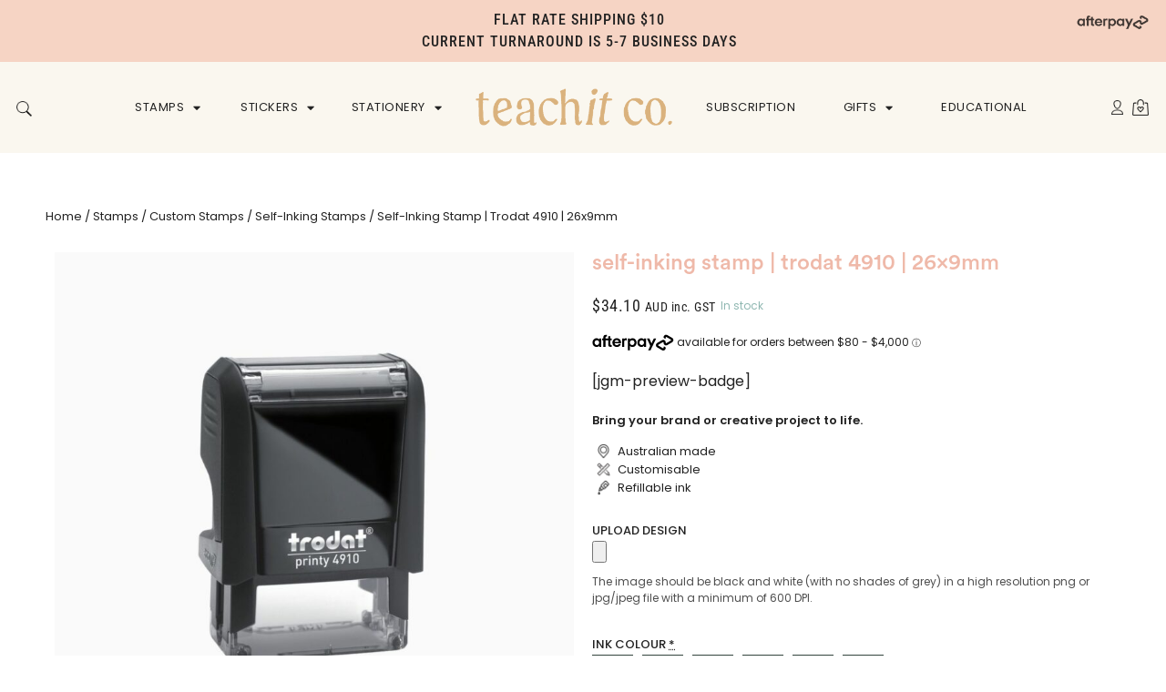

--- FILE ---
content_type: text/html; charset=UTF-8
request_url: https://teachitco.com.au/product/self-inking-stamp-26-x-9mm/
body_size: 54163
content:
<!doctype html>
<html lang="en-AU">
<head>
	<meta charset="UTF-8">
	<meta name="viewport" content="width=device-width, initial-scale=1">
	<link rel="profile" href="https://gmpg.org/xfn/11">
	<meta name='robots' content='index, follow, max-image-preview:large, max-snippet:-1, max-video-preview:-1' />
	<style>img:is([sizes="auto" i], [sizes^="auto," i]) { contain-intrinsic-size: 3000px 1500px }</style>
	
<!-- Google Tag Manager for WordPress by gtm4wp.com -->
<script data-cfasync="false" data-pagespeed-no-defer>
	var gtm4wp_datalayer_name = "dataLayer";
	var dataLayer = dataLayer || [];
	const gtm4wp_use_sku_instead = false;
	const gtm4wp_currency = 'AUD';
	const gtm4wp_product_per_impression = false;
	const gtm4wp_clear_ecommerce = false;
	const gtm4wp_datalayer_max_timeout = 2000;
</script>
<!-- End Google Tag Manager for WordPress by gtm4wp.com -->
	<!-- This site is optimized with the Yoast SEO plugin v25.9 - https://yoast.com/wordpress/plugins/seo/ -->
	<title>Self-Inking Stamp | Trodat 4910 | 26x9mm | Teachit Co</title>
	<meta name="description" content="Bring your brand or creative project to life by customising this self-inking 26x9mm stamp. Manufactured in Australia, in your chosen ink colour." />
	<link rel="canonical" href="https://teachitco.com.au/product/self-inking-stamp-26-x-9mm/" />
	<meta property="og:locale" content="en_US" />
	<meta property="og:type" content="article" />
	<meta property="og:title" content="Self-Inking Stamp | Trodat 4910 | 26x9mm | Teachit Co" />
	<meta property="og:description" content="Bring your brand or creative project to life by customising this self-inking 26x9mm stamp. Manufactured in Australia, in your chosen ink colour." />
	<meta property="og:url" content="https://teachitco.com.au/product/self-inking-stamp-26-x-9mm/" />
	<meta property="og:site_name" content="Teachit Co" />
	<meta property="article:modified_time" content="2024-09-23T09:47:27+00:00" />
	<meta property="og:image" content="https://teachitco.com.au/wp-content/uploads/2022/03/Self-inking-Stamp-Trodat-4910.jpg" />
	<meta property="og:image:width" content="1080" />
	<meta property="og:image:height" content="1080" />
	<meta property="og:image:type" content="image/jpeg" />
	<meta name="twitter:card" content="summary_large_image" />
	<meta name="twitter:label1" content="Est. reading time" />
	<meta name="twitter:data1" content="2 minutes" />
	<script type="application/ld+json" class="yoast-schema-graph">{"@context":"https://schema.org","@graph":[{"@type":"WebPage","@id":"https://teachitco.com.au/product/self-inking-stamp-26-x-9mm/","url":"https://teachitco.com.au/product/self-inking-stamp-26-x-9mm/","name":"Self-Inking Stamp | Trodat 4910 | 26x9mm | Teachit Co","isPartOf":{"@id":"https://teachitco.com.au/#website"},"primaryImageOfPage":{"@id":"https://teachitco.com.au/product/self-inking-stamp-26-x-9mm/#primaryimage"},"image":{"@id":"https://teachitco.com.au/product/self-inking-stamp-26-x-9mm/#primaryimage"},"thumbnailUrl":"https://teachitco.com.au/wp-content/uploads/2022/03/Self-inking-Stamp-Trodat-4910.jpg","datePublished":"2022-03-11T13:19:42+00:00","dateModified":"2024-09-23T09:47:27+00:00","description":"Bring your brand or creative project to life by customising this self-inking 26x9mm stamp. Manufactured in Australia, in your chosen ink colour.","breadcrumb":{"@id":"https://teachitco.com.au/product/self-inking-stamp-26-x-9mm/#breadcrumb"},"inLanguage":"en-AU","potentialAction":[{"@type":"ReadAction","target":["https://teachitco.com.au/product/self-inking-stamp-26-x-9mm/"]}]},{"@type":"ImageObject","inLanguage":"en-AU","@id":"https://teachitco.com.au/product/self-inking-stamp-26-x-9mm/#primaryimage","url":"https://teachitco.com.au/wp-content/uploads/2022/03/Self-inking-Stamp-Trodat-4910.jpg","contentUrl":"https://teachitco.com.au/wp-content/uploads/2022/03/Self-inking-Stamp-Trodat-4910.jpg","width":1080,"height":1080,"caption":"Self-inking Stamp Trodat 4910"},{"@type":"BreadcrumbList","@id":"https://teachitco.com.au/product/self-inking-stamp-26-x-9mm/#breadcrumb","itemListElement":[{"@type":"ListItem","position":1,"name":"Home","item":"https://teachitco.com.au/"},{"@type":"ListItem","position":2,"name":"SHOP","item":"https://teachitco.com.au/shop/"},{"@type":"ListItem","position":3,"name":"Self-inking Stamp | Trodat 4910 | 26x9mm"}]},{"@type":"WebSite","@id":"https://teachitco.com.au/#website","url":"https://teachitco.com.au/","name":"Teachit Co","description":"Creative stationery for teachers","publisher":{"@id":"https://teachitco.com.au/#organization"},"potentialAction":[{"@type":"SearchAction","target":{"@type":"EntryPoint","urlTemplate":"https://teachitco.com.au/?s={search_term_string}"},"query-input":{"@type":"PropertyValueSpecification","valueRequired":true,"valueName":"search_term_string"}}],"inLanguage":"en-AU"},{"@type":"Organization","@id":"https://teachitco.com.au/#organization","name":"Teachit Co","url":"https://teachitco.com.au/","logo":{"@type":"ImageObject","inLanguage":"en-AU","@id":"https://teachitco.com.au/#/schema/logo/image/","url":"https://teachitco.com.au/wp-content/uploads/2022/08/teachitco-logo-black.png","contentUrl":"https://teachitco.com.au/wp-content/uploads/2022/08/teachitco-logo-black.png","width":230,"height":50,"caption":"Teachit Co"},"image":{"@id":"https://teachitco.com.au/#/schema/logo/image/"}}]}</script>
	<!-- / Yoast SEO plugin. -->


<script type='application/javascript' id='pys-version-script'>console.log('PixelYourSite PRO version 11.2.3');</script>
<link rel='dns-prefetch' href='//static.klaviyo.com' />
<link rel="alternate" type="application/rss+xml" title="Teachit Co &raquo; Feed" href="https://teachitco.com.au/feed/" />
<link rel="alternate" type="application/rss+xml" title="Teachit Co &raquo; Comments Feed" href="https://teachitco.com.au/comments/feed/" />
<link rel="alternate" type="application/rss+xml" title="Teachit Co &raquo; Self-inking Stamp | Trodat 4910 | 26x9mm Comments Feed" href="https://teachitco.com.au/product/self-inking-stamp-26-x-9mm/feed/" />
<script>
window._wpemojiSettings = {"baseUrl":"https:\/\/s.w.org\/images\/core\/emoji\/16.0.1\/72x72\/","ext":".png","svgUrl":"https:\/\/s.w.org\/images\/core\/emoji\/16.0.1\/svg\/","svgExt":".svg","source":{"concatemoji":"https:\/\/teachitco.com.au\/wp-includes\/js\/wp-emoji-release.min.js?ver=6.8.3"}};
/*! This file is auto-generated */
!function(s,n){var o,i,e;function c(e){try{var t={supportTests:e,timestamp:(new Date).valueOf()};sessionStorage.setItem(o,JSON.stringify(t))}catch(e){}}function p(e,t,n){e.clearRect(0,0,e.canvas.width,e.canvas.height),e.fillText(t,0,0);var t=new Uint32Array(e.getImageData(0,0,e.canvas.width,e.canvas.height).data),a=(e.clearRect(0,0,e.canvas.width,e.canvas.height),e.fillText(n,0,0),new Uint32Array(e.getImageData(0,0,e.canvas.width,e.canvas.height).data));return t.every(function(e,t){return e===a[t]})}function u(e,t){e.clearRect(0,0,e.canvas.width,e.canvas.height),e.fillText(t,0,0);for(var n=e.getImageData(16,16,1,1),a=0;a<n.data.length;a++)if(0!==n.data[a])return!1;return!0}function f(e,t,n,a){switch(t){case"flag":return n(e,"\ud83c\udff3\ufe0f\u200d\u26a7\ufe0f","\ud83c\udff3\ufe0f\u200b\u26a7\ufe0f")?!1:!n(e,"\ud83c\udde8\ud83c\uddf6","\ud83c\udde8\u200b\ud83c\uddf6")&&!n(e,"\ud83c\udff4\udb40\udc67\udb40\udc62\udb40\udc65\udb40\udc6e\udb40\udc67\udb40\udc7f","\ud83c\udff4\u200b\udb40\udc67\u200b\udb40\udc62\u200b\udb40\udc65\u200b\udb40\udc6e\u200b\udb40\udc67\u200b\udb40\udc7f");case"emoji":return!a(e,"\ud83e\udedf")}return!1}function g(e,t,n,a){var r="undefined"!=typeof WorkerGlobalScope&&self instanceof WorkerGlobalScope?new OffscreenCanvas(300,150):s.createElement("canvas"),o=r.getContext("2d",{willReadFrequently:!0}),i=(o.textBaseline="top",o.font="600 32px Arial",{});return e.forEach(function(e){i[e]=t(o,e,n,a)}),i}function t(e){var t=s.createElement("script");t.src=e,t.defer=!0,s.head.appendChild(t)}"undefined"!=typeof Promise&&(o="wpEmojiSettingsSupports",i=["flag","emoji"],n.supports={everything:!0,everythingExceptFlag:!0},e=new Promise(function(e){s.addEventListener("DOMContentLoaded",e,{once:!0})}),new Promise(function(t){var n=function(){try{var e=JSON.parse(sessionStorage.getItem(o));if("object"==typeof e&&"number"==typeof e.timestamp&&(new Date).valueOf()<e.timestamp+604800&&"object"==typeof e.supportTests)return e.supportTests}catch(e){}return null}();if(!n){if("undefined"!=typeof Worker&&"undefined"!=typeof OffscreenCanvas&&"undefined"!=typeof URL&&URL.createObjectURL&&"undefined"!=typeof Blob)try{var e="postMessage("+g.toString()+"("+[JSON.stringify(i),f.toString(),p.toString(),u.toString()].join(",")+"));",a=new Blob([e],{type:"text/javascript"}),r=new Worker(URL.createObjectURL(a),{name:"wpTestEmojiSupports"});return void(r.onmessage=function(e){c(n=e.data),r.terminate(),t(n)})}catch(e){}c(n=g(i,f,p,u))}t(n)}).then(function(e){for(var t in e)n.supports[t]=e[t],n.supports.everything=n.supports.everything&&n.supports[t],"flag"!==t&&(n.supports.everythingExceptFlag=n.supports.everythingExceptFlag&&n.supports[t]);n.supports.everythingExceptFlag=n.supports.everythingExceptFlag&&!n.supports.flag,n.DOMReady=!1,n.readyCallback=function(){n.DOMReady=!0}}).then(function(){return e}).then(function(){var e;n.supports.everything||(n.readyCallback(),(e=n.source||{}).concatemoji?t(e.concatemoji):e.wpemoji&&e.twemoji&&(t(e.twemoji),t(e.wpemoji)))}))}((window,document),window._wpemojiSettings);
</script>
<link rel='stylesheet' id='berocket_mm_quantity_style-css' href='https://teachitco.com.au/wp-content/plugins/minmax-quantity-for-woocommerce/css/shop.css?ver=1.3.8.1' media='all' />
<link rel='stylesheet' id='wc-blocks-integration-css' href='https://teachitco.com.au/wp-content/plugins/woocommerce-subscriptions/build/index.css?ver=8.3.0' media='all' />
<style id='wp-emoji-styles-inline-css'>

	img.wp-smiley, img.emoji {
		display: inline !important;
		border: none !important;
		box-shadow: none !important;
		height: 1em !important;
		width: 1em !important;
		margin: 0 0.07em !important;
		vertical-align: -0.1em !important;
		background: none !important;
		padding: 0 !important;
	}
</style>
<link rel='stylesheet' id='wp-block-library-css' href='https://teachitco.com.au/wp-includes/css/dist/block-library/style.min.css?ver=6.8.3' media='all' />
<link rel='stylesheet' id='cr-frontend-css-css' href='https://teachitco.com.au/wp-content/plugins/customer-reviews-woocommerce/css/frontend.css?ver=5.87.0' media='all' />
<link rel='stylesheet' id='cr-badges-css-css' href='https://teachitco.com.au/wp-content/plugins/customer-reviews-woocommerce/css/badges.css?ver=5.87.0' media='all' />
<style id='global-styles-inline-css'>
:root{--wp--preset--aspect-ratio--square: 1;--wp--preset--aspect-ratio--4-3: 4/3;--wp--preset--aspect-ratio--3-4: 3/4;--wp--preset--aspect-ratio--3-2: 3/2;--wp--preset--aspect-ratio--2-3: 2/3;--wp--preset--aspect-ratio--16-9: 16/9;--wp--preset--aspect-ratio--9-16: 9/16;--wp--preset--color--black: #000000;--wp--preset--color--cyan-bluish-gray: #abb8c3;--wp--preset--color--white: #ffffff;--wp--preset--color--pale-pink: #f78da7;--wp--preset--color--vivid-red: #cf2e2e;--wp--preset--color--luminous-vivid-orange: #ff6900;--wp--preset--color--luminous-vivid-amber: #fcb900;--wp--preset--color--light-green-cyan: #7bdcb5;--wp--preset--color--vivid-green-cyan: #00d084;--wp--preset--color--pale-cyan-blue: #8ed1fc;--wp--preset--color--vivid-cyan-blue: #0693e3;--wp--preset--color--vivid-purple: #9b51e0;--wp--preset--gradient--vivid-cyan-blue-to-vivid-purple: linear-gradient(135deg,rgba(6,147,227,1) 0%,rgb(155,81,224) 100%);--wp--preset--gradient--light-green-cyan-to-vivid-green-cyan: linear-gradient(135deg,rgb(122,220,180) 0%,rgb(0,208,130) 100%);--wp--preset--gradient--luminous-vivid-amber-to-luminous-vivid-orange: linear-gradient(135deg,rgba(252,185,0,1) 0%,rgba(255,105,0,1) 100%);--wp--preset--gradient--luminous-vivid-orange-to-vivid-red: linear-gradient(135deg,rgba(255,105,0,1) 0%,rgb(207,46,46) 100%);--wp--preset--gradient--very-light-gray-to-cyan-bluish-gray: linear-gradient(135deg,rgb(238,238,238) 0%,rgb(169,184,195) 100%);--wp--preset--gradient--cool-to-warm-spectrum: linear-gradient(135deg,rgb(74,234,220) 0%,rgb(151,120,209) 20%,rgb(207,42,186) 40%,rgb(238,44,130) 60%,rgb(251,105,98) 80%,rgb(254,248,76) 100%);--wp--preset--gradient--blush-light-purple: linear-gradient(135deg,rgb(255,206,236) 0%,rgb(152,150,240) 100%);--wp--preset--gradient--blush-bordeaux: linear-gradient(135deg,rgb(254,205,165) 0%,rgb(254,45,45) 50%,rgb(107,0,62) 100%);--wp--preset--gradient--luminous-dusk: linear-gradient(135deg,rgb(255,203,112) 0%,rgb(199,81,192) 50%,rgb(65,88,208) 100%);--wp--preset--gradient--pale-ocean: linear-gradient(135deg,rgb(255,245,203) 0%,rgb(182,227,212) 50%,rgb(51,167,181) 100%);--wp--preset--gradient--electric-grass: linear-gradient(135deg,rgb(202,248,128) 0%,rgb(113,206,126) 100%);--wp--preset--gradient--midnight: linear-gradient(135deg,rgb(2,3,129) 0%,rgb(40,116,252) 100%);--wp--preset--font-size--small: 13px;--wp--preset--font-size--medium: 20px;--wp--preset--font-size--large: 36px;--wp--preset--font-size--x-large: 42px;--wp--preset--spacing--20: 0.44rem;--wp--preset--spacing--30: 0.67rem;--wp--preset--spacing--40: 1rem;--wp--preset--spacing--50: 1.5rem;--wp--preset--spacing--60: 2.25rem;--wp--preset--spacing--70: 3.38rem;--wp--preset--spacing--80: 5.06rem;--wp--preset--shadow--natural: 6px 6px 9px rgba(0, 0, 0, 0.2);--wp--preset--shadow--deep: 12px 12px 50px rgba(0, 0, 0, 0.4);--wp--preset--shadow--sharp: 6px 6px 0px rgba(0, 0, 0, 0.2);--wp--preset--shadow--outlined: 6px 6px 0px -3px rgba(255, 255, 255, 1), 6px 6px rgba(0, 0, 0, 1);--wp--preset--shadow--crisp: 6px 6px 0px rgba(0, 0, 0, 1);}:root { --wp--style--global--content-size: 800px;--wp--style--global--wide-size: 1200px; }:where(body) { margin: 0; }.wp-site-blocks > .alignleft { float: left; margin-right: 2em; }.wp-site-blocks > .alignright { float: right; margin-left: 2em; }.wp-site-blocks > .aligncenter { justify-content: center; margin-left: auto; margin-right: auto; }:where(.wp-site-blocks) > * { margin-block-start: 24px; margin-block-end: 0; }:where(.wp-site-blocks) > :first-child { margin-block-start: 0; }:where(.wp-site-blocks) > :last-child { margin-block-end: 0; }:root { --wp--style--block-gap: 24px; }:root :where(.is-layout-flow) > :first-child{margin-block-start: 0;}:root :where(.is-layout-flow) > :last-child{margin-block-end: 0;}:root :where(.is-layout-flow) > *{margin-block-start: 24px;margin-block-end: 0;}:root :where(.is-layout-constrained) > :first-child{margin-block-start: 0;}:root :where(.is-layout-constrained) > :last-child{margin-block-end: 0;}:root :where(.is-layout-constrained) > *{margin-block-start: 24px;margin-block-end: 0;}:root :where(.is-layout-flex){gap: 24px;}:root :where(.is-layout-grid){gap: 24px;}.is-layout-flow > .alignleft{float: left;margin-inline-start: 0;margin-inline-end: 2em;}.is-layout-flow > .alignright{float: right;margin-inline-start: 2em;margin-inline-end: 0;}.is-layout-flow > .aligncenter{margin-left: auto !important;margin-right: auto !important;}.is-layout-constrained > .alignleft{float: left;margin-inline-start: 0;margin-inline-end: 2em;}.is-layout-constrained > .alignright{float: right;margin-inline-start: 2em;margin-inline-end: 0;}.is-layout-constrained > .aligncenter{margin-left: auto !important;margin-right: auto !important;}.is-layout-constrained > :where(:not(.alignleft):not(.alignright):not(.alignfull)){max-width: var(--wp--style--global--content-size);margin-left: auto !important;margin-right: auto !important;}.is-layout-constrained > .alignwide{max-width: var(--wp--style--global--wide-size);}body .is-layout-flex{display: flex;}.is-layout-flex{flex-wrap: wrap;align-items: center;}.is-layout-flex > :is(*, div){margin: 0;}body .is-layout-grid{display: grid;}.is-layout-grid > :is(*, div){margin: 0;}body{padding-top: 0px;padding-right: 0px;padding-bottom: 0px;padding-left: 0px;}a:where(:not(.wp-element-button)){text-decoration: underline;}:root :where(.wp-element-button, .wp-block-button__link){background-color: #32373c;border-width: 0;color: #fff;font-family: inherit;font-size: inherit;line-height: inherit;padding: calc(0.667em + 2px) calc(1.333em + 2px);text-decoration: none;}.has-black-color{color: var(--wp--preset--color--black) !important;}.has-cyan-bluish-gray-color{color: var(--wp--preset--color--cyan-bluish-gray) !important;}.has-white-color{color: var(--wp--preset--color--white) !important;}.has-pale-pink-color{color: var(--wp--preset--color--pale-pink) !important;}.has-vivid-red-color{color: var(--wp--preset--color--vivid-red) !important;}.has-luminous-vivid-orange-color{color: var(--wp--preset--color--luminous-vivid-orange) !important;}.has-luminous-vivid-amber-color{color: var(--wp--preset--color--luminous-vivid-amber) !important;}.has-light-green-cyan-color{color: var(--wp--preset--color--light-green-cyan) !important;}.has-vivid-green-cyan-color{color: var(--wp--preset--color--vivid-green-cyan) !important;}.has-pale-cyan-blue-color{color: var(--wp--preset--color--pale-cyan-blue) !important;}.has-vivid-cyan-blue-color{color: var(--wp--preset--color--vivid-cyan-blue) !important;}.has-vivid-purple-color{color: var(--wp--preset--color--vivid-purple) !important;}.has-black-background-color{background-color: var(--wp--preset--color--black) !important;}.has-cyan-bluish-gray-background-color{background-color: var(--wp--preset--color--cyan-bluish-gray) !important;}.has-white-background-color{background-color: var(--wp--preset--color--white) !important;}.has-pale-pink-background-color{background-color: var(--wp--preset--color--pale-pink) !important;}.has-vivid-red-background-color{background-color: var(--wp--preset--color--vivid-red) !important;}.has-luminous-vivid-orange-background-color{background-color: var(--wp--preset--color--luminous-vivid-orange) !important;}.has-luminous-vivid-amber-background-color{background-color: var(--wp--preset--color--luminous-vivid-amber) !important;}.has-light-green-cyan-background-color{background-color: var(--wp--preset--color--light-green-cyan) !important;}.has-vivid-green-cyan-background-color{background-color: var(--wp--preset--color--vivid-green-cyan) !important;}.has-pale-cyan-blue-background-color{background-color: var(--wp--preset--color--pale-cyan-blue) !important;}.has-vivid-cyan-blue-background-color{background-color: var(--wp--preset--color--vivid-cyan-blue) !important;}.has-vivid-purple-background-color{background-color: var(--wp--preset--color--vivid-purple) !important;}.has-black-border-color{border-color: var(--wp--preset--color--black) !important;}.has-cyan-bluish-gray-border-color{border-color: var(--wp--preset--color--cyan-bluish-gray) !important;}.has-white-border-color{border-color: var(--wp--preset--color--white) !important;}.has-pale-pink-border-color{border-color: var(--wp--preset--color--pale-pink) !important;}.has-vivid-red-border-color{border-color: var(--wp--preset--color--vivid-red) !important;}.has-luminous-vivid-orange-border-color{border-color: var(--wp--preset--color--luminous-vivid-orange) !important;}.has-luminous-vivid-amber-border-color{border-color: var(--wp--preset--color--luminous-vivid-amber) !important;}.has-light-green-cyan-border-color{border-color: var(--wp--preset--color--light-green-cyan) !important;}.has-vivid-green-cyan-border-color{border-color: var(--wp--preset--color--vivid-green-cyan) !important;}.has-pale-cyan-blue-border-color{border-color: var(--wp--preset--color--pale-cyan-blue) !important;}.has-vivid-cyan-blue-border-color{border-color: var(--wp--preset--color--vivid-cyan-blue) !important;}.has-vivid-purple-border-color{border-color: var(--wp--preset--color--vivid-purple) !important;}.has-vivid-cyan-blue-to-vivid-purple-gradient-background{background: var(--wp--preset--gradient--vivid-cyan-blue-to-vivid-purple) !important;}.has-light-green-cyan-to-vivid-green-cyan-gradient-background{background: var(--wp--preset--gradient--light-green-cyan-to-vivid-green-cyan) !important;}.has-luminous-vivid-amber-to-luminous-vivid-orange-gradient-background{background: var(--wp--preset--gradient--luminous-vivid-amber-to-luminous-vivid-orange) !important;}.has-luminous-vivid-orange-to-vivid-red-gradient-background{background: var(--wp--preset--gradient--luminous-vivid-orange-to-vivid-red) !important;}.has-very-light-gray-to-cyan-bluish-gray-gradient-background{background: var(--wp--preset--gradient--very-light-gray-to-cyan-bluish-gray) !important;}.has-cool-to-warm-spectrum-gradient-background{background: var(--wp--preset--gradient--cool-to-warm-spectrum) !important;}.has-blush-light-purple-gradient-background{background: var(--wp--preset--gradient--blush-light-purple) !important;}.has-blush-bordeaux-gradient-background{background: var(--wp--preset--gradient--blush-bordeaux) !important;}.has-luminous-dusk-gradient-background{background: var(--wp--preset--gradient--luminous-dusk) !important;}.has-pale-ocean-gradient-background{background: var(--wp--preset--gradient--pale-ocean) !important;}.has-electric-grass-gradient-background{background: var(--wp--preset--gradient--electric-grass) !important;}.has-midnight-gradient-background{background: var(--wp--preset--gradient--midnight) !important;}.has-small-font-size{font-size: var(--wp--preset--font-size--small) !important;}.has-medium-font-size{font-size: var(--wp--preset--font-size--medium) !important;}.has-large-font-size{font-size: var(--wp--preset--font-size--large) !important;}.has-x-large-font-size{font-size: var(--wp--preset--font-size--x-large) !important;}
:root :where(.wp-block-pullquote){font-size: 1.5em;line-height: 1.6;}
</style>
<link rel='stylesheet' id='klaviyo-toolkit-css' href='https://teachitco.com.au/wp-content/plugins/klaviyo-toolkit/public/css/kt-public.css?ver=1.8.6' media='all' />
<link rel='stylesheet' id='pewc-dropzone-basic-css' href='https://teachitco.com.au/wp-content/plugins/product-extras-for-woocommerce/assets/css/basic.min.css?ver=3.26.10' media='all' />
<link rel='stylesheet' id='pewc-dropzone-css' href='https://teachitco.com.au/wp-content/plugins/product-extras-for-woocommerce/assets/css/dropzone.min.css?ver=3.26.10' media='all' />
<link rel='stylesheet' id='dashicons-css' href='https://teachitco.com.au/wp-includes/css/dashicons.min.css?ver=6.8.3' media='all' />
<link rel='stylesheet' id='pewc-style-css' href='https://teachitco.com.au/wp-content/plugins/product-extras-for-woocommerce/assets/css/style.css?ver=3.26.10' media='all' />
<style id='pewc-style-inline-css'>

	ul.pewc-product-extra-groups label {
		font-weight: normal !important
	}
	.pewc-preset-style .child-product-wrapper {
		-webkit-justify-content: space-around;
		justify-content: space-around
	}
	.pewc-item-field-wrapper label {
		cursor: pointer
	}
	.pewc-preset-style .pewc-radio-images-wrapper:not(.pewc-components-wrapper),
	.pewc-preset-style .pewc-checkboxes-images-wrapper:not(.pewc-components-wrapper) {
		-webkit-justify-content: space-between;
		justify-content: space-between
	}
	.pewc-preset-style .pewc-radio-list-wrapper .pewc-radio-wrapper,
	.pewc-preset-style .pewc-checkboxes-list-wrapper .pewc-checkbox-wrapper {
		position: relative;
	}
	.pewc-preset-style .pewc-item-products input[type=number].pewc-child-quantity-field.pewc-independent-quantity-field {
		margin-top: 0
	}
	.pewc-preset-style input[type=number].pewc-child-quantity-field {
		margin-left: 0
	}
	.pewc-product-extra-groups .dd-options li {
		margin-bottom: 0
	}
	.pewc-product-extra-groups .dd-options li a,
	.pewc-product-extra-groups .dd-selected {
		padding: 1em
	}
	.pewc-product-extra-groups .dd-pointer {
		right: 1em
	}
	.pewc-product-extra-groups .dd-pointer:after {
		content: "";
	  width: 0.8em;
	  height: 0.5em;
	  background-color: var(--select-arrow);
	  clip-path: polygon(100% 0%, 0 0%, 50% 100%);
	}
	p.pewc-description {
		margin-top: 1em
	}
	
	.pewc-style-shadow .pewc-item {
		padding: 2em;
		margin-bottom: 3em;
		box-shadow: 0px 23px 56px #f1f1f1;
		background: transparent;
		border: 2px solid #f7f7f7;
		border-radius: 0.5em;
		transition: 0.3s box-shadow
	}
	.pewc-style-shadow .pewc-groups-standard .pewc-item {
		width: 95%;
	}
	.pewc-preset-style .pewc-checkbox-form-label,
	.pewc-preset-style .pewc-radio-form-label,
	.pewc-preset-style .pewc-item-field-wrapper,
	.pewc-preset-style .pewc-item-checkbox label {
		display: block;
		position: relative;
		margin-bottom: 12px;
		cursor: pointer;
		-webkit-user-select: none;
		-moz-user-select: none;
		-ms-user-select: none;
		user-select: none;
	}
	.pewc-preset-style .pewc-force-quantity .pewc-component-wrapper,
	.pewc-preset-style .pewc-force-quantity .pewc-component-wrapper img {
		cursor: not-allowed
	}
	.pewc-preset-style .has-enhanced-tooltip .pewc-item-field-wrapper {
		cursor: auto;
	}
	.pewc-preset-style .has-enhanced-tooltip span.pewc-tooltip-button {
		color: rgba( 235,163,92, 1 );
	}
	.pewc-preset-style .has-enhanced-tooltip span.pewc-tooltip-button:hover {
		color: inherit;
	}
	
	.pewc-preset-style .pewc-checkbox-form-label label,
	.pewc-preset-style .pewc-radio-form-label label,
	.pewc-preset-style .pewc-option-list .pewc-item-field-wrapper label,
	.pewc-preset-style .pewc-checkboxes-list-desc-wrapper,
	.pewc-preset-style .pewc-radio-list-desc-wrapper,
	.pewc-preset-style .pewc-option-list td label {
		padding-left: 35px;
	}
	.pewc-preset-style label.pewc-field-label {
		padding-left: 0
	}
	.pewc-preset-style .pewc-checkbox-form-label input,
	.pewc-preset-style .pewc-radio-form-label input,
	.pewc-preset-style .pewc-item-field-wrapper input[type="checkbox"],
	.pewc-preset-style .pewc-item-field-wrapper input[type="radio"],
	.pewc-preset-style input[type="checkbox"].pewc-form-field,
	.pewc-preset-style input[type="checkbox"].pewc-checkbox-form-field,
	.pewc-preset-style input[type="radio"].pewc-radio-form-field {
		position: absolute;
		opacity: 0;
		cursor: pointer;
		height: 0;
		width: 0;
	}
	.pewc-preset-style .pewc-checkbox-form-label span.pewc-theme-element,
	.pewc-preset-style .pewc-radio-form-label span.pewc-theme-element,
	.pewc-preset-style .pewc-item-field-wrapper span.pewc-theme-element,
	.pewc-preset-style .pewc-item-checkbox span.pewc-theme-element,
	.pewc-preset-style .pewc-checkbox-wrapper span.pewc-theme-element,
	.pewc-preset-style .pewc-radio-wrapper span.pewc-theme-element {
		content: "";
		position: absolute;
		top: 0;
		left: 0;
		height: 25px;
		width: 25px;
		background: #eee;
		cursor: pointer
	}
	.pewc-style-colour .pewc-checkbox-form-label span.pewc-theme-element,
	.pewc-style-colour .pewc-radio-form-label span.pewc-theme-element,
	.pewc-style-colour .pewc-item-field-wrapper span.pewc-theme-element,
	.pewc-style-colour .pewc-item-checkbox span.pewc-theme-element,
	.pewc-style-colour .pewc-checkbox-wrapper span.pewc-theme-element,
	.pewc-style-colour .pewc-radio-wrapper span.pewc-theme-element {
		background: rgba( 235,163,92, 0.2 );
	}
	.pewc-preset-style .pewc-item-field-wrapper .pewc-checkboxes-list-wrapper span.pewc-theme-element,
	.pewc-preset-style .pewc-item-field-wrapper .pewc-radio-list-wrapper span.pewc-theme-element,
	.pewc-style-colour .pewc-checkbox-wrapper span.pewc-theme-element {
		top: 50%;
		transform: translateY( -50% )
	}
	.pewc-preset-style .pewc-radio-form-label span.pewc-theme-element,
	.pewc-preset-style .pewc-radio-list-label-wrapper span.pewc-theme-element,
	.pewc-preset-style .pewc-radio-wrapper span.pewc-theme-element {
		border-radius: 50%
	}
	.pewc-preset-style .pewc-checkbox-form-label span.pewc-theme-element:hover,
	.pewc-preset-style .pewc-radio-form-label span.pewc-theme-element:hover,
	.pewc-preset-style .pewc-item-field-wrapper span.pewc-theme-element:hover,
	.pewc-preset-style .pewc-item-checkbox span.pewc-theme-element:hover,
	.pewc-style-colour .pewc-checkbox-wrapper span.pewc-theme-element:hover,
	.pewc-style-colour .pewc-radio-wrapper span.pewc-theme-element:hover {
		background: #ddd;
		transition: background 0.2s;
	}
	.pewc-style-colour .pewc-checkbox-form-label span.pewc-theme-element:hover,
	.pewc-style-colour .pewc-radio-form-label span.pewc-theme-element:hover,
	.pewc-style-colour .pewc-item-field-wrapper span.pewc-theme-element:hover,
	.pewc-style-colour .pewc-item-checkbox span.pewc-theme-element:hover,
	.pewc-style-colour .pewc-checkbox-wrapper span.pewc-theme-element:hover,
	.pewc-style-colour .pewc-radio-wrapper span.pewc-theme-element:hover {
		background: rgba( 235,163,92, 0.4 );
	}
	.pewc-preset-style .pewc-checkbox-form-label input:checked ~ span.pewc-theme-element,
	.pewc-preset-style .pewc-radio-form-label input:checked ~ span.pewc-theme-element,
	.pewc-preset-style .pewc-item-field-wrapper input:checked ~ span.pewc-theme-element,
	.pewc-preset-style .pewc-item-checkbox input:checked ~ span.pewc-theme-element,
	.pewc-preset-style .pewc-checkbox-wrapper input:checked ~ span.pewc-theme-element,
	.pewc-preset-style .pewc-radio-wrapper input:checked ~ span.pewc-theme-element {
		background: #eba35c;
	}
	.pewc-preset-style span.pewc-theme-element:after {
		content: "";
		position: absolute;
		display: none;
	}
	.pewc-preset-style .pewc-checkbox-form-label input:checked ~ span.pewc-theme-element:after,
	.pewc-preset-style .pewc-radio-form-label input:checked ~ span.pewc-theme-element:after,
	.pewc-preset-style .pewc-item-field-wrapper input:checked ~ span.pewc-theme-element:after,
	.pewc-preset-style .pewc-item-checkbox input:checked ~ span.pewc-theme-element:after,
	.pewc-preset-style .pewc-checkbox-wrapper input:checked ~ span.pewc-theme-element:after,
	.pewc-preset-style .pewc-radio-wrapper input:checked ~ span.pewc-theme-element:after {
		display: block;
	}
	.pewc-preset-style .pewc-checkbox-form-label span.pewc-theme-element:after,
	.pewc-preset-style .pewc-item-field-wrapper span.pewc-theme-element:after,
	.pewc-preset-style .pewc-item-checkbox span.pewc-theme-element:after,
	.pewc-preset-style .pewc-checkbox-wrapper span.pewc-theme-element:after,
	.pewc-preset-style .pewc-radio-wrapper span.pewc-theme-element:after {
		left: 9px;
		top: 5px;
		width: 5px;
		height: 10px;
		border: solid white;
		border-width: 0 3px 3px 0;
		-webkit-transform: rotate(45deg);
		-ms-transform: rotate(45deg);
		transform: rotate(45deg);
	}
	.pewc-preset-style .pewc-radio-form-label span.pewc-theme-element:after,
	.pewc-preset-style .pewc-radio-list-label-wrapper span.pewc-theme-element:after {
		top: 7px;
	  left: 7px;
	  width: 8px;
	  height: 8px;
	  border-radius: 50%;
	  background: white;
	}
	.pewc-preset-style .pewc-radio-image-wrapper,
	.pewc-preset-style .pewc-checkbox-image-wrapper {
		border: 2px solid #eee;
		padding: 0.5em;
		position: relative
	}
	.pewc-preset-style .pewc-item-products-radio .pewc-theme-element,
	.pewc-preset-style .pewc-item-products-checkboxes .pewc-theme-element,
	.pewc-preset-style .pewc-item-products-components .pewc-theme-element,
	.pewc-preset-style .pewc-item-image_swatch .pewc-theme-element {
		display: none
	}
	.pewc-preset-style.pewc-show-inputs .pewc-item-products-radio .checked .pewc-theme-element,
	.pewc-preset-style.pewc-show-inputs .pewc-item-products-checkboxes .checked .pewc-theme-element,
	.pewc-preset-style.pewc-show-inputs .pewc-item-products-components .checked .pewc-theme-element,
	.pewc-preset-style.pewc-show-inputs .pewc-item-image_swatch .checked .pewc-theme-element {
		display: block;
		top: 2px;
		left: 2px
	}
	.pewc-preset-style.pewc-show-inputs .pewc-radio-image-wrapper,
	.pewc-preset-style.pewc-show-inputs .pewc-checkbox-image-wrapper {
		border-width: 4px
	}
	.pewc-preset-style .pewc-item[not:.pewc-circular-swatches] .pewc-radio-image-wrapper.checked,
	.pewc-preset-style .pewc-item[not:.pewc-circular-swatches] .pewc-radio-image-wrapper:not(.pewc-checkbox-disabled):hover,
	.pewc-preset-style .pewc-item[not:.pewc-circular-swatches] .pewc-checkbox-image-wrapper.checked,
	.pewc-preset-style .child-product-wrapper:not(.pewc-column-wrapper) .pewc-checkbox-image-wrapper:not(.pewc-checkbox-disabled):hover {
		border: 2px solid #eba35c
	}
	.pewc-preset-style .pewc-radio-image-wrapper label input:checked + img,
	.pewc-preset-style .pewc-checkbox-image-wrapper label input:checked + img {
		border: 0
	}
	.pewc-preset-style .pewc-item-image_swatch .pewc-checkboxes-images-wrapper .pewc-checkbox-image-wrapper,
	.pewc-preset-style ul.pewc-product-extra-groups .pewc-item-image_swatch.pewc-item label,
	.pewc-preset-style .pewc-item-products .child-product-wrapper:not(.pewc-column-wrapper) .pewc-checkbox-image-wrapper:not(.pewc-component-wrapper),
	.pewc-preset-style .pewc-item-products .child-product-wrapper .pewc-radio-image-wrapper:not(.pewc-component-wrapper),
	.pewc-preset-style ul.pewc-product-extra-groups .pewc-item-products.pewc-item label {
		display: -webkit-flex !important;
		display: flex !important;
		-webkit-flex-direction: column;
		flex-direction: column;
	}
	.pewc-quantity-layout-grid .pewc-preset-style .pewc-checkbox-desc-wrapper,
	.pewc-quantity-layout-grid .pewc-preset-style .pewc-radio-desc-wrapper {
		margin-top: auto;
	}
	.pewc-preset-style .products-quantities-independent:not(.pewc-column-wrapper) .pewc-checkbox-desc-wrapper,
	.pewc-preset-style .products-quantities-independent:not(.pewc-column-wrapper) .pewc-radio-desc-wrapper {
		display: grid;
    	grid-template-columns: 80px 1fr;
		-webkit-align-items: center;
		align-items: center
	}
	.pewc-preset-style .pewc-text-swatch .pewc-checkbox-form-label:hover,
    .pewc-preset-style .pewc-text-swatch .pewc-radio-form-label:hover {
      border-color: #eba35c;
    }
	.pewc-preset-style .pewc-text-swatch .pewc-checkbox-form-label.active-swatch,
    .pewc-preset-style .pewc-text-swatch .pewc-radio-form-label.active-swatch {
		border-color: #eba35c;
      	background: #eba35c;
	  	color: #fff;
    }
	.pewc-range-slider {
		color: #eba35c;
	}
	.pewc-preset-style .wp-color-result-text {
		background-color: #f1f1f1;
    	/* padding: 0.5em 1em; */
	}
	.pewc-preset-style .pewc-item-field-wrapper .wp-color-result {
		padding-left: 3em !important;
    	font-size: inherit !important;
	}
	.pewc-preset-style .pewc-item input[type=number],
	.pewc-preset-style .pewc-item input[type=text],
	.pewc-preset-style .pewc-item textarea {
		padding: 0.5em 1em;
		background-color: #f7f7f7;
		outline: 0;
		border: 0;
		-webkit-appearance: none;
		box-sizing: border-box;
		font-weight: normal;
		box-shadow: none;
	}
	.pewc-style-simple .pewc-item input[type=number],
	.pewc-style-simple .pewc-item input[type=text],
	.pewc-style-simple .pewc-item textarea {
		background: none;
		border: 1px solid #ccc
	}
	.pewc-style-colour .pewc-item input[type=number],
	.pewc-style-colour .pewc-item input[type=text],
	.pewc-style-colour .pewc-item textarea {
    	background: rgba( 235,163,92, 0.1 );
	}
	.pewc-preset-style input[type=number]:focus,
	.pewc-preset-style input[type=text]:focus,
	.pewc-preset-style textarea:focus {
    	border: 1px solid rgba( 235,163,92, 0.2 );
	}
	.pewc-style-colour .dropzone {
		border-color: #eba35c;
		background: rgba( 235,163,92, 0.1 )
	}
	.pewc-select-wrapper select {
		background-color: transparent;
		border: none;
		padding: 0 1em 0 0;
		margin: 0;
		width: 100%;
		font-family: inherit;
		font-size: inherit;
		cursor: inherit;
		line-height: inherit;
		outline: none
	}
	.pewc-select-wrapper {
		width: 100%;
		border: 2px solid #eee;
		border-radius: 0;
		padding: 0.75em 0.75em;
		cursor: pointer;
		line-height: 1.1;
		background-color: #fff
	}
	.pewc-preset-style .select2-container--default .select2-selection--single {
		border: 2px solid #eee;
		border-radius: 0;
	}
	.pewc-preset-style .select2-container .select2-selection--single {
		height: auto;
		padding: 0.5em;
	}
	.pewc-preset-style .select2-container--default .select2-selection--single .select2-selection__arrow {
    top: 50%;
    transform: translateY(-50%);
	}
	.pewc-preset-style .dd-select {
		border: 2px solid #eee;
		background: white !important
	}
	.pewc-style-rounded .pewc-item-field-wrapper span.pewc-theme-element {
		border-radius: 0.5em
	}
	.pewc-preset-style.pewc-style-rounded .pewc-radio-form-label span.pewc-theme-element,
	.pewc-preset-style.pewc-style-rounded .pewc-radio-list-label-wrapper span.pewc-theme-element {
		border-radius: 50%
	}
	.pewc-style-rounded input[type=number],
	.pewc-style-rounded input[type=text],
	.pewc-style-rounded textarea,
	.pewc-style-rounded .pewc-radio-image-wrapper,
	.pewc-style-rounded .pewc-checkbox-image-wrapper,
	.pewc-style-rounded .pewc-select-wrapper,
	.pewc-style-rounded .dd-select,
	.pewc-style-rounded .dd-options,
	.pewc-style-rounded .dropzone {
		border-radius: 1em
	}
	.pewc-preset-style .pewc-groups-tabs .pewc-group-wrap {
		background: none;
		padding: 2em 2em 1em;
		margin-bottom: 1em;
		border: 1px solid #eee
	}
	.pewc-style-colour .pewc-groups-tabs .pewc-group-wrap {
		border: 1px solid rgba( 235,163,92, 0.1 );
	}
	.pewc-style-rounded .pewc-groups-tabs .pewc-group-wrap {
		border-radius: 1em;
		border-top-left-radius: 0
	}
	.pewc-preset-style .pewc-tabs-wrapper .pewc-tab {
		background: #f1f1f1;
    border: 1px solid #f1f1f1;
		border-bottom: 1px solid #fff;
    margin-bottom: -1px;
		transition: 0.3s background
	}
	.pewc-style-rounded .pewc-tabs-wrapper .pewc-tab {
		border-top-right-radius: 0.5em;
		border-top-left-radius: 0.5em;
	}
	.pewc-preset-style .pewc-tabs-wrapper .pewc-tab:hover {
		background: #ddd;
	}
	.pewc-style-colour .pewc-tabs-wrapper .pewc-tab {
		background: rgba( 235,163,92, 0.1 );
		border: 1px solid rgba( 235,163,92, 0.1 );
		border-bottom: 0;
	}
	.pewc-style-colour .pewc-tabs-wrapper .pewc-tab:hover {
		background: rgba( 235,163,92, 0.2 );
	}
	.pewc-preset-style .pewc-tabs-wrapper .pewc-tab.active-tab,
	.pewc-style-colour .pewc-tabs-wrapper .pewc-tab.active-tab {
		background: #fff;
		border-bottom-color: #fff
	}
	.pewc-preset-style .pewc-groups-accordion .pewc-group-wrap.group-active .pewc-group-content-wrapper {
		padding: 2em 0;
		background: none
	}
	.pewc-preset-style .pewc-groups-accordion .pewc-group-wrap h3 {
		background: #eee;
	}
	.pewc-style-colour .pewc-groups-accordion .pewc-group-wrap h3 {
		background: rgba( 235,163,92, 0.1 );
	}
	.pewc-style-colour .pewc-steps-wrapper .pewc-tab,
	.pewc-style-colour .pewc-groups-accordion .pewc-group-wrap h3 {
		background: rgba( 235,163,92, 0.1 );
	}
	.pewc-style-colour .pewc-steps-wrapper .pewc-tab:after,
	.pewc-style-colour .pewc-groups-accordion .pewc-group-wrap h3 {
		border-left-color: rgba( 235,163,92, 0.1 );
	}
	.pewc-style-colour .pewc-steps-wrapper .pewc-tab.active-tab,
	.pewc-style-colour .pewc-groups-accordion .pewc-group-wrap.group-active h3 {
		background: rgba( 235,163,92, 0.2 );
	}
	.pewc-style-colour .pewc-steps-wrapper .pewc-tab.active-tab:after,
	.pewc-style-colour .pewc-groups-accordion .pewc-group-wrap.group-active h3 {
		border-left-color: rgba( 235,163,92, 0.2 );
	}

	/* Add-Ons Ultimate character counter */
	.pewc-text-counter-container {float:right; margin-top: 1em;}
	.pewc-text-counter-container .pewc-current-count.error { color:#ff0000; }
	tr td .pewc-text-counter-container {float:none;}
</style>
<link rel='stylesheet' id='wcob-style-css' href='https://teachitco.com.au/wp-content/plugins/woocommerce-order-bump/assets/css/wcob-style.css?ver=1.1.7' media='all' />
<link rel='stylesheet' id='photoswipe-css' href='https://teachitco.com.au/wp-content/plugins/woocommerce/assets/css/photoswipe/photoswipe.min.css?ver=10.4.3' media='all' />
<link rel='stylesheet' id='photoswipe-default-skin-css' href='https://teachitco.com.au/wp-content/plugins/woocommerce/assets/css/photoswipe/default-skin/default-skin.min.css?ver=10.4.3' media='all' />
<link rel='stylesheet' id='woocommerce-layout-css' href='https://teachitco.com.au/wp-content/plugins/woocommerce/assets/css/woocommerce-layout.css?ver=10.4.3' media='all' />
<link rel='stylesheet' id='woocommerce-smallscreen-css' href='https://teachitco.com.au/wp-content/plugins/woocommerce/assets/css/woocommerce-smallscreen.css?ver=10.4.3' media='only screen and (max-width: 768px)' />
<link rel='stylesheet' id='woocommerce-general-css' href='https://teachitco.com.au/wp-content/plugins/woocommerce/assets/css/woocommerce.css?ver=10.4.3' media='all' />
<style id='woocommerce-inline-inline-css'>
.woocommerce form .form-row .required { visibility: visible; }
</style>
<link rel='stylesheet' id='wt-woocommerce-related-products-css' href='https://teachitco.com.au/wp-content/plugins/wt-woocommerce-related-products/public/css/custom-related-products-public.css?ver=1.7.3' media='all' />
<link rel='stylesheet' id='advanced-extra-fees-woocommerce-css' href='https://teachitco.com.au/wp-content/plugins/advanced-extra-fees-woocommerce/public/css/advanced-extra-fees-woocommerce-public.css?ver=1.0.0' media='all' />
<link rel='stylesheet' id='featured-videos-frontend-styles-css' href='https://teachitco.com.au/wp-content/plugins/featured-videos-for-woocommerce/functions/../assets/frontend/styles.css?ver=1.0.0' media='all' />
<link rel='stylesheet' id='metorik-css-css' href='https://teachitco.com.au/wp-content/plugins/metorik-helper/assets/css/metorik.css?ver=2.0.10' media='all' />
<link rel='stylesheet' id='wapflcp-frontend-css' href='https://teachitco.com.au/wp-content/plugins/wapf-lcp/assets/css/frontend.min.css?ver=3.1.2' media='all' />
<link rel='stylesheet' id='hello-elementor-css' href='https://teachitco.com.au/wp-content/themes/hello-elementor/style.min.css?ver=3.3.0' media='all' />
<link rel='stylesheet' id='hello-elementor-theme-style-css' href='https://teachitco.com.au/wp-content/themes/hello-elementor/theme.min.css?ver=3.3.0' media='all' />
<link rel='stylesheet' id='hello-elementor-header-footer-css' href='https://teachitco.com.au/wp-content/themes/hello-elementor/header-footer.min.css?ver=3.3.0' media='all' />
<link rel='stylesheet' id='elementor-frontend-css' href='https://teachitco.com.au/wp-content/plugins/elementor/assets/css/frontend.min.css?ver=3.31.2' media='all' />
<style id='elementor-frontend-inline-css'>
.elementor-kit-53717{--e-global-color-primary:#F6D4C4;--e-global-color-secondary:#C48754;--e-global-color-text:#222222;--e-global-color-accent:#EFB9A9;--e-global-color-02f42cd:#DAB27D;--e-global-color-26b5c5f:#CBDBD1;--e-global-color-34587dd:#EFB9A9;--e-global-color-cc7fa6f:#FFFFFF;--e-global-color-ea6cfbf:#EEEEEE;--e-global-color-bbf78d7:#F3E4C4;--e-global-color-5c17285:#33453D;--e-global-color-357c547:#FAF7EF;--e-global-color-94170d7:#62807D;--e-global-color-ecd18ac:#90B8B2;--e-global-typography-primary-font-family:"Recoleta";--e-global-typography-primary-font-size:40px;--e-global-typography-primary-font-weight:600;--e-global-typography-secondary-font-family:"Cortair";--e-global-typography-secondary-font-weight:400;--e-global-typography-text-font-family:"Poppins";--e-global-typography-text-font-weight:400;--e-global-typography-accent-font-family:"Roboto Condensed";--e-global-typography-accent-font-weight:400;--e-global-typography-accent-letter-spacing:0.5px;color:var( --e-global-color-text );font-family:var( --e-global-typography-text-font-family ), Sans-serif;font-weight:var( --e-global-typography-text-font-weight );}.elementor-kit-53717 button,.elementor-kit-53717 input[type="button"],.elementor-kit-53717 input[type="submit"],.elementor-kit-53717 .elementor-button{background-color:#EBCDC3;font-family:"Roboto Condensed", Sans-serif;font-size:14px;text-transform:uppercase;border-radius:0px 0px 0px 0px;}.elementor-kit-53717 button:hover,.elementor-kit-53717 button:focus,.elementor-kit-53717 input[type="button"]:hover,.elementor-kit-53717 input[type="button"]:focus,.elementor-kit-53717 input[type="submit"]:hover,.elementor-kit-53717 input[type="submit"]:focus,.elementor-kit-53717 .elementor-button:hover,.elementor-kit-53717 .elementor-button:focus{background-color:#F7F3EF;border-radius:0px 0px 0px 0px;}.elementor-kit-53717 e-page-transition{background-color:#FFBC7D;}.elementor-kit-53717 a{color:var( --e-global-color-text );}.elementor-kit-53717 a:hover{color:var( --e-global-color-accent );}.elementor-kit-53717 h1{font-family:"Recoleta", Sans-serif;font-size:30px;font-weight:400;text-transform:uppercase;}.elementor-kit-53717 h2{color:var( --e-global-color-primary );font-family:"Circular", Sans-serif;font-size:22px;font-weight:400;text-transform:uppercase;}.elementor-kit-53717 h3{color:var( --e-global-color-primary );font-family:"Recoleta", Sans-serif;font-size:18px;text-transform:uppercase;}.elementor-kit-53717 h4{color:var( --e-global-color-primary );}.elementor-kit-53717 h5{color:var( --e-global-color-primary );}.elementor-kit-53717 h6{color:var( --e-global-color-primary );font-weight:600;}.elementor-section.elementor-section-boxed > .elementor-container{max-width:1200px;}.e-con{--container-max-width:1200px;}.elementor-widget:not(:last-child){margin-block-end:20px;}.elementor-element{--widgets-spacing:20px 20px;--widgets-spacing-row:20px;--widgets-spacing-column:20px;}{}h1.entry-title{display:var(--page-title-display);}.site-header .site-branding{flex-direction:column;align-items:stretch;}.site-header{padding-inline-end:0px;padding-inline-start:0px;}.site-header .site-navigation ul.menu li a{color:var( --e-global-color-primary );}.site-header .site-navigation .menu li{font-family:var( --e-global-typography-secondary-font-family ), Sans-serif;font-weight:var( --e-global-typography-secondary-font-weight );}.site-footer .site-branding{flex-direction:column;align-items:stretch;}@media(max-width:1024px){.elementor-section.elementor-section-boxed > .elementor-container{max-width:1024px;}.e-con{--container-max-width:1024px;}}@media(max-width:767px){.elementor-section.elementor-section-boxed > .elementor-container{max-width:767px;}.e-con{--container-max-width:767px;}}/* Start Custom Fonts CSS */@font-face {
	font-family: 'Recoleta';
	font-style: normal;
	font-weight: normal;
	font-display: auto;
	src: url('https://teachitco.com.au/wp-content/uploads/2022/08/Recoleta-Medium..eot');
	src: url('https://teachitco.com.au/wp-content/uploads/2022/08/Recoleta-Medium..eot?#iefix') format('embedded-opentype'),
		url('https://teachitco.com.au/wp-content/uploads/2022/08/Recoleta-Medium.woff2') format('woff2'),
		url('https://teachitco.com.au/wp-content/uploads/2022/08/Recoleta-Medium..woff') format('woff'),
		url('https://teachitco.com.au/wp-content/uploads/2022/08/Recoleta-Medium..ttf') format('truetype'),
		url('https://teachitco.com.au/wp-content/uploads/2022/08/Recoleta-Medium..svg#Recoleta') format('svg');
}
/* End Custom Fonts CSS */
/* Start Custom Fonts CSS */@font-face {
	font-family: 'Cortair';
	font-style: normal;
	font-weight: normal;
	font-display: auto;
	src: url('https://teachitco.com.au/wp-content/uploads/2022/08/Cortair.eot');
	src: url('https://teachitco.com.au/wp-content/uploads/2022/08/Cortair.eot?#iefix') format('embedded-opentype'),
		url('https://teachitco.com.au/wp-content/uploads/2022/08/Cortair.woff2') format('woff2'),
		url('https://teachitco.com.au/wp-content/uploads/2022/08/Cortair.woff') format('woff'),
		url('https://teachitco.com.au/wp-content/uploads/2022/08/Cortair.ttf') format('truetype'),
		url('https://teachitco.com.au/wp-content/uploads/2022/08/Cortair.svg#Cortair') format('svg');
}
/* End Custom Fonts CSS */
/* Start Custom Fonts CSS */@font-face {
	font-family: 'Circular';
	font-style: normal;
	font-weight: bold;
	font-display: auto;
	src: url('https://teachitco.com.au/wp-content/uploads/2022/08/Circular-Bold.eot');
	src: url('https://teachitco.com.au/wp-content/uploads/2022/08/Circular-Bold.eot?#iefix') format('embedded-opentype'),
		url('https://teachitco.com.au/wp-content/uploads/2022/08/Circular-Bold.woff2') format('woff2'),
		url('https://teachitco.com.au/wp-content/uploads/2022/08/Circular-Bold.woff') format('woff'),
		url('https://teachitco.com.au/wp-content/uploads/2022/08/CircularStd-Bold.ttf') format('truetype'),
		url('https://teachitco.com.au/wp-content/uploads/2022/08/Circular-Bold.svg#Circular') format('svg');
}
@font-face {
	font-family: 'Circular';
	font-style: normal;
	font-weight: normal;
	font-display: auto;
	src: url('https://teachitco.com.au/wp-content/uploads/2022/08/Circular-Medium.eot');
	src: url('https://teachitco.com.au/wp-content/uploads/2022/08/Circular-Medium.eot?#iefix') format('embedded-opentype'),
		url('https://teachitco.com.au/wp-content/uploads/2022/08/Circular-Medium.woff') format('woff'),
		url('https://teachitco.com.au/wp-content/uploads/2022/08/Circular-Medium.ttf') format('truetype');
}
/* End Custom Fonts CSS */
.elementor-53729 .elementor-element.elementor-element-584a9990:not(.elementor-motion-effects-element-type-background), .elementor-53729 .elementor-element.elementor-element-584a9990 > .elementor-motion-effects-container > .elementor-motion-effects-layer{background-color:var( --e-global-color-primary );}.elementor-53729 .elementor-element.elementor-element-584a9990{transition:background 0.3s, border 0.3s, border-radius 0.3s, box-shadow 0.3s;}.elementor-53729 .elementor-element.elementor-element-584a9990 > .elementor-background-overlay{transition:background 0.3s, border-radius 0.3s, opacity 0.3s;}.elementor-widget-text-editor{color:var( --e-global-color-text );}.elementor-widget-text-editor.elementor-drop-cap-view-stacked .elementor-drop-cap{background-color:var( --e-global-color-primary );}.elementor-widget-text-editor.elementor-drop-cap-view-framed .elementor-drop-cap, .elementor-widget-text-editor.elementor-drop-cap-view-default .elementor-drop-cap{color:var( --e-global-color-primary );border-color:var( --e-global-color-primary );}.elementor-53729 .elementor-element.elementor-element-1218cbae{text-align:center;font-family:"Roboto Condensed", Sans-serif;font-weight:500;letter-spacing:1px;}.elementor-widget-image .widget-image-caption{color:var( --e-global-color-text );}.elementor-53729 .elementor-element.elementor-element-34d39d8e{text-align:right;}.elementor-53729 .elementor-element.elementor-element-34d39d8e img{max-width:80px;opacity:0.75;}.elementor-53729 .elementor-element.elementor-element-4fdd1cda:not(.elementor-motion-effects-element-type-background), .elementor-53729 .elementor-element.elementor-element-4fdd1cda > .elementor-motion-effects-container > .elementor-motion-effects-layer{background-color:var( --e-global-color-357c547 );}.elementor-53729 .elementor-element.elementor-element-4fdd1cda{transition:background 0.3s, border 0.3s, border-radius 0.3s, box-shadow 0.3s;}.elementor-53729 .elementor-element.elementor-element-4fdd1cda > .elementor-background-overlay{transition:background 0.3s, border-radius 0.3s, opacity 0.3s;}.elementor-widget-nav-menu .elementor-nav-menu--main .elementor-item{color:var( --e-global-color-text );fill:var( --e-global-color-text );}.elementor-widget-nav-menu .elementor-nav-menu--main .elementor-item:hover,
					.elementor-widget-nav-menu .elementor-nav-menu--main .elementor-item.elementor-item-active,
					.elementor-widget-nav-menu .elementor-nav-menu--main .elementor-item.highlighted,
					.elementor-widget-nav-menu .elementor-nav-menu--main .elementor-item:focus{color:var( --e-global-color-accent );fill:var( --e-global-color-accent );}.elementor-widget-nav-menu .elementor-nav-menu--main:not(.e--pointer-framed) .elementor-item:before,
					.elementor-widget-nav-menu .elementor-nav-menu--main:not(.e--pointer-framed) .elementor-item:after{background-color:var( --e-global-color-accent );}.elementor-widget-nav-menu .e--pointer-framed .elementor-item:before,
					.elementor-widget-nav-menu .e--pointer-framed .elementor-item:after{border-color:var( --e-global-color-accent );}.elementor-widget-nav-menu{--e-nav-menu-divider-color:var( --e-global-color-text );}.elementor-53729 .elementor-element.elementor-element-1af094cf .elementor-menu-toggle{margin-right:auto;background-color:#FFFFFF00;}.elementor-53729 .elementor-element.elementor-element-1af094cf .elementor-nav-menu--dropdown a, .elementor-53729 .elementor-element.elementor-element-1af094cf .elementor-menu-toggle{color:var( --e-global-color-text );fill:var( --e-global-color-text );}.elementor-53729 .elementor-element.elementor-element-1af094cf .elementor-nav-menu--dropdown{background-color:var( --e-global-color-357c547 );}.elementor-53729 .elementor-element.elementor-element-1af094cf .elementor-nav-menu--dropdown a:hover,
					.elementor-53729 .elementor-element.elementor-element-1af094cf .elementor-nav-menu--dropdown a:focus,
					.elementor-53729 .elementor-element.elementor-element-1af094cf .elementor-nav-menu--dropdown a.elementor-item-active,
					.elementor-53729 .elementor-element.elementor-element-1af094cf .elementor-nav-menu--dropdown a.highlighted,
					.elementor-53729 .elementor-element.elementor-element-1af094cf .elementor-menu-toggle:hover,
					.elementor-53729 .elementor-element.elementor-element-1af094cf .elementor-menu-toggle:focus{color:var( --e-global-color-secondary );}.elementor-53729 .elementor-element.elementor-element-1af094cf .elementor-nav-menu--dropdown a:hover,
					.elementor-53729 .elementor-element.elementor-element-1af094cf .elementor-nav-menu--dropdown a:focus,
					.elementor-53729 .elementor-element.elementor-element-1af094cf .elementor-nav-menu--dropdown a.elementor-item-active,
					.elementor-53729 .elementor-element.elementor-element-1af094cf .elementor-nav-menu--dropdown a.highlighted{background-color:var( --e-global-color-357c547 );}.elementor-53729 .elementor-element.elementor-element-1af094cf .elementor-nav-menu--dropdown a.elementor-item-active{color:var( --e-global-color-secondary );background-color:var( --e-global-color-357c547 );}.elementor-53729 .elementor-element.elementor-element-1af094cf div.elementor-menu-toggle{color:var( --e-global-color-text );}.elementor-53729 .elementor-element.elementor-element-1af094cf div.elementor-menu-toggle svg{fill:var( --e-global-color-text );}.elementor-widget-search-form .elementor-search-form__input,
					.elementor-widget-search-form .elementor-search-form__icon,
					.elementor-widget-search-form .elementor-lightbox .dialog-lightbox-close-button,
					.elementor-widget-search-form .elementor-lightbox .dialog-lightbox-close-button:hover,
					.elementor-widget-search-form.elementor-search-form--skin-full_screen input[type="search"].elementor-search-form__input{color:var( --e-global-color-text );fill:var( --e-global-color-text );}.elementor-widget-search-form .elementor-search-form__submit{background-color:var( --e-global-color-secondary );}.elementor-53729 .elementor-element.elementor-element-b27b647{width:auto;max-width:auto;}.elementor-53729 .elementor-element.elementor-element-b27b647 > .elementor-widget-container{margin:2px 6px 0px 0px;}.elementor-53729 .elementor-element.elementor-element-b27b647 .elementor-search-form{text-align:center;}.elementor-53729 .elementor-element.elementor-element-b27b647 .elementor-search-form__toggle{--e-search-form-toggle-size:33px;--e-search-form-toggle-color:#33443D00;--e-search-form-toggle-background-color:#33443D00;--e-search-form-toggle-icon-size:calc(50em / 100);}.elementor-53729 .elementor-element.elementor-element-b27b647.elementor-search-form--skin-full_screen .elementor-search-form__container{background-color:var( --e-global-color-cc7fa6f );}.elementor-53729 .elementor-element.elementor-element-b27b647 input[type="search"].elementor-search-form__input{font-size:14px;}.elementor-53729 .elementor-element.elementor-element-b27b647 .elementor-search-form__input,
					.elementor-53729 .elementor-element.elementor-element-b27b647 .elementor-search-form__icon,
					.elementor-53729 .elementor-element.elementor-element-b27b647 .elementor-lightbox .dialog-lightbox-close-button,
					.elementor-53729 .elementor-element.elementor-element-b27b647 .elementor-lightbox .dialog-lightbox-close-button:hover,
					.elementor-53729 .elementor-element.elementor-element-b27b647.elementor-search-form--skin-full_screen input[type="search"].elementor-search-form__input{color:var( --e-global-color-text );fill:var( --e-global-color-text );}.elementor-53729 .elementor-element.elementor-element-b27b647:not(.elementor-search-form--skin-full_screen) .elementor-search-form__container{border-color:var( --e-global-color-text );border-width:0px 0px 1px 0px;border-radius:0px;}.elementor-53729 .elementor-element.elementor-element-b27b647.elementor-search-form--skin-full_screen input[type="search"].elementor-search-form__input{border-color:var( --e-global-color-text );border-width:0px 0px 1px 0px;border-radius:0px;}.elementor-53729 .elementor-element.elementor-element-2c63e441{width:auto;max-width:auto;}.elementor-53729 .elementor-element.elementor-element-2c63e441 > .elementor-widget-container{margin:-1px 10px 0px 0px;padding:0px 0px 0px 0px;}.elementor-53729 .elementor-element.elementor-element-2c63e441 img{width:13px;}.elementor-53729 .elementor-element.elementor-element-61ed8c8{width:auto;max-width:auto;--main-alignment:right;--divider-style:solid;--subtotal-divider-style:solid;--elementor-remove-from-cart-button:none;--remove-from-cart-button:block;--toggle-button-icon-color:#33443D00;--toggle-button-icon-hover-color:#02010100;--toggle-button-border-width:0px;--toggle-icon-size:17px;--toggle-icon-padding:0px 0px 0px 0px;--items-indicator-background-color:var( --e-global-color-accent );--cart-border-style:none;--menu-cart-subtotal-text-align:left;--product-variations-color:var( --e-global-color-text );--cart-footer-layout:1fr;--products-max-height-sidecart:calc(100vh - 300px);--products-max-height-minicart:calc(100vh - 450px);--view-cart-button-text-color:var( --e-global-color-text );--view-cart-button-background-color:var( --e-global-color-primary );--view-cart-button-hover-text-color:var( --e-global-color-text );--checkout-button-text-color:var( --e-global-color-text );--checkout-button-hover-text-color:var( --e-global-color-text );--checkout-button-hover-background-color:var( --e-global-color-26b5c5f );}.elementor-53729 .elementor-element.elementor-element-61ed8c8 > .elementor-widget-container{background-image:url("https://teachitco.com.au/wp-content/uploads/2022/08/icon_cart.png");margin:0px 0px 0px 0px;padding:0px 0px 0px 0px;background-position:center center;background-repeat:no-repeat;background-size:90% auto;}.elementor-53729 .elementor-element.elementor-element-61ed8c8 .elementor-menu-cart__subtotal{font-family:"Circular", Sans-serif;font-size:18px;font-weight:400;}.elementor-53729 .elementor-element.elementor-element-61ed8c8 .widget_shopping_cart_content{--subtotal-divider-left-width:0;--subtotal-divider-right-width:0;}.elementor-53729 .elementor-element.elementor-element-61ed8c8 .elementor-menu-cart__product .variation{font-size:12px;font-weight:100;}.elementor-53729 .elementor-element.elementor-element-61ed8c8 .elementor-menu-cart__product-price{font-family:var( --e-global-typography-accent-font-family ), Sans-serif;font-weight:var( --e-global-typography-accent-font-weight );letter-spacing:var( --e-global-typography-accent-letter-spacing );}.elementor-53729 .elementor-element.elementor-element-61ed8c8 .elementor-menu-cart__product-price .product-quantity{font-family:var( --e-global-typography-accent-font-family ), Sans-serif;font-weight:var( --e-global-typography-accent-font-weight );letter-spacing:var( --e-global-typography-accent-letter-spacing );}.elementor-53729 .elementor-element.elementor-element-21eeee2a:not(.elementor-motion-effects-element-type-background), .elementor-53729 .elementor-element.elementor-element-21eeee2a > .elementor-motion-effects-container > .elementor-motion-effects-layer{background-color:var( --e-global-color-357c547 );}.elementor-53729 .elementor-element.elementor-element-21eeee2a{transition:background 0.3s, border 0.3s, border-radius 0.3s, box-shadow 0.3s;z-index:9999;}.elementor-53729 .elementor-element.elementor-element-21eeee2a > .elementor-background-overlay{transition:background 0.3s, border-radius 0.3s, opacity 0.3s;}.elementor-bc-flex-widget .elementor-53729 .elementor-element.elementor-element-2aa3015c.elementor-column .elementor-widget-wrap{align-items:center;}.elementor-53729 .elementor-element.elementor-element-2aa3015c.elementor-column.elementor-element[data-element_type="column"] > .elementor-widget-wrap.elementor-element-populated{align-content:center;align-items:center;}.elementor-53729 .elementor-element.elementor-element-d2fcfeb{width:auto;max-width:auto;}.elementor-53729 .elementor-element.elementor-element-d2fcfeb > .elementor-widget-container{margin:2px 6px 0px 0px;}.elementor-53729 .elementor-element.elementor-element-d2fcfeb .elementor-search-form{text-align:center;}.elementor-53729 .elementor-element.elementor-element-d2fcfeb .elementor-search-form__toggle{--e-search-form-toggle-size:33px;--e-search-form-toggle-color:#33443D00;--e-search-form-toggle-background-color:#33443D00;--e-search-form-toggle-icon-size:calc(50em / 100);}.elementor-53729 .elementor-element.elementor-element-d2fcfeb.elementor-search-form--skin-full_screen .elementor-search-form__container{background-color:var( --e-global-color-357c547 );}.elementor-53729 .elementor-element.elementor-element-d2fcfeb input[type="search"].elementor-search-form__input{font-size:14px;}.elementor-53729 .elementor-element.elementor-element-d2fcfeb:not(.elementor-search-form--skin-full_screen) .elementor-search-form__container{border-color:var( --e-global-color-text );border-width:0px 0px 1px 0px;border-radius:0px;}.elementor-53729 .elementor-element.elementor-element-d2fcfeb.elementor-search-form--skin-full_screen input[type="search"].elementor-search-form__input{border-color:var( --e-global-color-text );border-width:0px 0px 1px 0px;border-radius:0px;}.elementor-53729 .elementor-element.elementor-element-6fade039 .elementor-nav-menu .elementor-item{font-family:"Poppins", Sans-serif;font-size:13px;font-weight:normal;letter-spacing:0.5px;}.elementor-53729 .elementor-element.elementor-element-6fade039 .elementor-nav-menu--main .elementor-item{color:var( --e-global-color-text );fill:var( --e-global-color-text );padding-top:30px;padding-bottom:30px;}.elementor-53729 .elementor-element.elementor-element-6fade039 .elementor-nav-menu--main .elementor-item:hover,
					.elementor-53729 .elementor-element.elementor-element-6fade039 .elementor-nav-menu--main .elementor-item.elementor-item-active,
					.elementor-53729 .elementor-element.elementor-element-6fade039 .elementor-nav-menu--main .elementor-item.highlighted,
					.elementor-53729 .elementor-element.elementor-element-6fade039 .elementor-nav-menu--main .elementor-item:focus{color:var( --e-global-color-secondary );fill:var( --e-global-color-secondary );}.elementor-53729 .elementor-element.elementor-element-6fade039 .elementor-nav-menu--dropdown a, .elementor-53729 .elementor-element.elementor-element-6fade039 .elementor-menu-toggle{color:var( --e-global-color-text );fill:var( --e-global-color-text );}.elementor-53729 .elementor-element.elementor-element-6fade039 .elementor-nav-menu--dropdown{background-color:var( --e-global-color-357c547 );}.elementor-53729 .elementor-element.elementor-element-6fade039 .elementor-nav-menu--dropdown a:hover,
					.elementor-53729 .elementor-element.elementor-element-6fade039 .elementor-nav-menu--dropdown a:focus,
					.elementor-53729 .elementor-element.elementor-element-6fade039 .elementor-nav-menu--dropdown a.elementor-item-active,
					.elementor-53729 .elementor-element.elementor-element-6fade039 .elementor-nav-menu--dropdown a.highlighted,
					.elementor-53729 .elementor-element.elementor-element-6fade039 .elementor-menu-toggle:hover,
					.elementor-53729 .elementor-element.elementor-element-6fade039 .elementor-menu-toggle:focus{color:var( --e-global-color-secondary );}.elementor-53729 .elementor-element.elementor-element-6fade039 .elementor-nav-menu--dropdown a:hover,
					.elementor-53729 .elementor-element.elementor-element-6fade039 .elementor-nav-menu--dropdown a:focus,
					.elementor-53729 .elementor-element.elementor-element-6fade039 .elementor-nav-menu--dropdown a.elementor-item-active,
					.elementor-53729 .elementor-element.elementor-element-6fade039 .elementor-nav-menu--dropdown a.highlighted{background-color:#FAF7EF;}.elementor-53729 .elementor-element.elementor-element-6fade039 .elementor-nav-menu--dropdown a.elementor-item-active{color:var( --e-global-color-secondary );background-color:#FAF7EF;}.elementor-53729 .elementor-element.elementor-element-6fade039 .elementor-nav-menu--dropdown .elementor-item, .elementor-53729 .elementor-element.elementor-element-6fade039 .elementor-nav-menu--dropdown  .elementor-sub-item{font-family:"Poppins", Sans-serif;font-size:12px;font-weight:400;text-transform:none;}.elementor-53729 .elementor-element.elementor-element-6fade039 .elementor-nav-menu--dropdown a{padding-top:2px;padding-bottom:2px;}.elementor-bc-flex-widget .elementor-53729 .elementor-element.elementor-element-7769f432.elementor-column .elementor-widget-wrap{align-items:center;}.elementor-53729 .elementor-element.elementor-element-7769f432.elementor-column.elementor-element[data-element_type="column"] > .elementor-widget-wrap.elementor-element-populated{align-content:center;align-items:center;}.elementor-53729 .elementor-element.elementor-element-7769f432.elementor-column > .elementor-widget-wrap{justify-content:flex-end;}.elementor-53729 .elementor-element.elementor-element-3fa129d8{width:auto;max-width:auto;}.elementor-53729 .elementor-element.elementor-element-3fa129d8 > .elementor-widget-container{margin:-1px 10px 0px 0px;padding:0px 0px 0px 0px;}.elementor-53729 .elementor-element.elementor-element-3fa129d8 img{width:13px;}.elementor-53729 .elementor-element.elementor-element-5ab9a78a{width:auto;max-width:auto;--main-alignment:right;--divider-style:solid;--subtotal-divider-style:solid;--elementor-remove-from-cart-button:none;--remove-from-cart-button:block;--toggle-button-icon-color:#33443D00;--toggle-button-icon-hover-color:#02010100;--toggle-button-border-width:0px;--toggle-icon-size:17px;--toggle-icon-padding:0px 0px 0px 0px;--items-indicator-background-color:var( --e-global-color-accent );--cart-border-style:none;--menu-cart-subtotal-text-align:left;--product-variations-color:var( --e-global-color-text );--cart-footer-layout:1fr;--products-max-height-sidecart:calc(100vh - 300px);--products-max-height-minicart:calc(100vh - 450px);--view-cart-button-text-color:var( --e-global-color-text );--view-cart-button-background-color:var( --e-global-color-primary );--view-cart-button-hover-text-color:var( --e-global-color-text );--view-cart-button-hover-background-color:var( --e-global-color-bbf78d7 );--checkout-button-text-color:var( --e-global-color-text );--checkout-button-background-color:var( --e-global-color-26b5c5f );--checkout-button-hover-text-color:var( --e-global-color-text );--checkout-button-hover-background-color:var( --e-global-color-primary );}.elementor-53729 .elementor-element.elementor-element-5ab9a78a > .elementor-widget-container{background-image:url("https://teachitco.com.au/wp-content/uploads/2022/08/icon_cart.png");margin:0px 0px 0px 0px;padding:0px 0px 0px 0px;background-position:center center;background-repeat:no-repeat;background-size:90% auto;}.elementor-53729 .elementor-element.elementor-element-5ab9a78a .elementor-menu-cart__subtotal{font-family:"Circular", Sans-serif;font-size:18px;font-weight:400;}.elementor-53729 .elementor-element.elementor-element-5ab9a78a .widget_shopping_cart_content{--subtotal-divider-left-width:0;--subtotal-divider-right-width:0;}.elementor-53729 .elementor-element.elementor-element-5ab9a78a .elementor-menu-cart__product .variation{font-size:12px;font-weight:100;}.elementor-53729 .elementor-element.elementor-element-5ab9a78a .elementor-menu-cart__product-price{font-family:var( --e-global-typography-accent-font-family ), Sans-serif;font-weight:var( --e-global-typography-accent-font-weight );letter-spacing:var( --e-global-typography-accent-letter-spacing );}.elementor-53729 .elementor-element.elementor-element-5ab9a78a .elementor-menu-cart__product-price .product-quantity{font-family:var( --e-global-typography-accent-font-family ), Sans-serif;font-weight:var( --e-global-typography-accent-font-weight );letter-spacing:var( --e-global-typography-accent-letter-spacing );}.elementor-theme-builder-content-area{height:400px;}.elementor-location-header:before, .elementor-location-footer:before{content:"";display:table;clear:both;}@media(max-width:1024px){.elementor-bc-flex-widget .elementor-53729 .elementor-element.elementor-element-26d0542b.elementor-column .elementor-widget-wrap{align-items:center;}.elementor-53729 .elementor-element.elementor-element-26d0542b.elementor-column.elementor-element[data-element_type="column"] > .elementor-widget-wrap.elementor-element-populated{align-content:center;align-items:center;}.elementor-53729 .elementor-element.elementor-element-26d0542b.elementor-column > .elementor-widget-wrap{justify-content:flex-start;}.elementor-53729 .elementor-element.elementor-element-1af094cf{--nav-menu-icon-size:30px;}.elementor-bc-flex-widget .elementor-53729 .elementor-element.elementor-element-5c5d5dc9.elementor-column .elementor-widget-wrap{align-items:center;}.elementor-53729 .elementor-element.elementor-element-5c5d5dc9.elementor-column.elementor-element[data-element_type="column"] > .elementor-widget-wrap.elementor-element-populated{align-content:center;align-items:center;}.elementor-53729 .elementor-element.elementor-element-674aba51 img{max-width:250px;}.elementor-bc-flex-widget .elementor-53729 .elementor-element.elementor-element-63bc7b59.elementor-column .elementor-widget-wrap{align-items:center;}.elementor-53729 .elementor-element.elementor-element-63bc7b59.elementor-column.elementor-element[data-element_type="column"] > .elementor-widget-wrap.elementor-element-populated{align-content:center;align-items:center;}.elementor-53729 .elementor-element.elementor-element-63bc7b59.elementor-column > .elementor-widget-wrap{justify-content:flex-end;}.elementor-53729 .elementor-element.elementor-element-61ed8c8 .elementor-menu-cart__product-price{letter-spacing:var( --e-global-typography-accent-letter-spacing );}.elementor-53729 .elementor-element.elementor-element-61ed8c8 .elementor-menu-cart__product-price .product-quantity{letter-spacing:var( --e-global-typography-accent-letter-spacing );}.elementor-53729 .elementor-element.elementor-element-5ab9a78a .elementor-menu-cart__product-price{letter-spacing:var( --e-global-typography-accent-letter-spacing );}.elementor-53729 .elementor-element.elementor-element-5ab9a78a .elementor-menu-cart__product-price .product-quantity{letter-spacing:var( --e-global-typography-accent-letter-spacing );}}@media(min-width:768px){.elementor-53729 .elementor-element.elementor-element-18c8837f{width:20%;}.elementor-53729 .elementor-element.elementor-element-2e2cd0e6{width:59.332%;}.elementor-53729 .elementor-element.elementor-element-281936fb{width:20%;}.elementor-53729 .elementor-element.elementor-element-2aa3015c{width:8%;}.elementor-53729 .elementor-element.elementor-element-2e98f008{width:83.332%;}.elementor-53729 .elementor-element.elementor-element-7769f432{width:8%;}}@media(max-width:767px){.elementor-53729 .elementor-element.elementor-element-1218cbae{font-size:14px;letter-spacing:0px;}.elementor-53729 .elementor-element.elementor-element-26d0542b{width:30%;}.elementor-53729 .elementor-element.elementor-element-1af094cf{--nav-menu-icon-size:24px;}.elementor-53729 .elementor-element.elementor-element-5c5d5dc9{width:40%;}.elementor-53729 .elementor-element.elementor-element-674aba51 img{max-width:100%;}.elementor-53729 .elementor-element.elementor-element-63bc7b59{width:30%;}.elementor-53729 .elementor-element.elementor-element-61ed8c8 .elementor-menu-cart__product-price{letter-spacing:var( --e-global-typography-accent-letter-spacing );}.elementor-53729 .elementor-element.elementor-element-61ed8c8 .elementor-menu-cart__product-price .product-quantity{letter-spacing:var( --e-global-typography-accent-letter-spacing );}.elementor-53729 .elementor-element.elementor-element-5ab9a78a .elementor-menu-cart__product-price{letter-spacing:var( --e-global-typography-accent-letter-spacing );}.elementor-53729 .elementor-element.elementor-element-5ab9a78a .elementor-menu-cart__product-price .product-quantity{letter-spacing:var( --e-global-typography-accent-letter-spacing );}}/* Start custom CSS for text-editor, class: .elementor-element-1218cbae */.elementor-53729 .elementor-element.elementor-element-1218cbae p {
    margin: 0;
}/* End custom CSS */
/* Start custom CSS for search-form, class: .elementor-element-b27b647 */.elementor-53729 .elementor-element.elementor-element-b27b647 {
    max-width: 130px!important;
}
.elementor-53729 .elementor-element.elementor-element-b27b647 .dialog-lightbox-close-button {
    margin-top: 0;
}/* End custom CSS */
/* Start custom CSS for search-form, class: .elementor-element-d2fcfeb */.elementor-53729 .elementor-element.elementor-element-d2fcfeb {
    max-width: 130px!important;
}/* End custom CSS */
/* Start Custom Fonts CSS */@font-face {
	font-family: 'Circular';
	font-style: normal;
	font-weight: bold;
	font-display: auto;
	src: url('https://teachitco.com.au/wp-content/uploads/2022/08/Circular-Bold.eot');
	src: url('https://teachitco.com.au/wp-content/uploads/2022/08/Circular-Bold.eot?#iefix') format('embedded-opentype'),
		url('https://teachitco.com.au/wp-content/uploads/2022/08/Circular-Bold.woff2') format('woff2'),
		url('https://teachitco.com.au/wp-content/uploads/2022/08/Circular-Bold.woff') format('woff'),
		url('https://teachitco.com.au/wp-content/uploads/2022/08/CircularStd-Bold.ttf') format('truetype'),
		url('https://teachitco.com.au/wp-content/uploads/2022/08/Circular-Bold.svg#Circular') format('svg');
}
@font-face {
	font-family: 'Circular';
	font-style: normal;
	font-weight: normal;
	font-display: auto;
	src: url('https://teachitco.com.au/wp-content/uploads/2022/08/Circular-Medium.eot');
	src: url('https://teachitco.com.au/wp-content/uploads/2022/08/Circular-Medium.eot?#iefix') format('embedded-opentype'),
		url('https://teachitco.com.au/wp-content/uploads/2022/08/Circular-Medium.woff') format('woff'),
		url('https://teachitco.com.au/wp-content/uploads/2022/08/Circular-Medium.ttf') format('truetype');
}
/* End Custom Fonts CSS */
.elementor-53727 .elementor-element.elementor-element-7c3df8f0:not(.elementor-motion-effects-element-type-background), .elementor-53727 .elementor-element.elementor-element-7c3df8f0 > .elementor-motion-effects-container > .elementor-motion-effects-layer{background-color:var( --e-global-color-primary );}.elementor-53727 .elementor-element.elementor-element-7c3df8f0{transition:background 0.3s, border 0.3s, border-radius 0.3s, box-shadow 0.3s;padding:40px 0px 40px 0px;}.elementor-53727 .elementor-element.elementor-element-7c3df8f0 > .elementor-background-overlay{transition:background 0.3s, border-radius 0.3s, opacity 0.3s;}.elementor-bc-flex-widget .elementor-53727 .elementor-element.elementor-element-6e5994b5.elementor-column .elementor-widget-wrap{align-items:center;}.elementor-53727 .elementor-element.elementor-element-6e5994b5.elementor-column.elementor-element[data-element_type="column"] > .elementor-widget-wrap.elementor-element-populated{align-content:center;align-items:center;}.elementor-widget-image .widget-image-caption{color:var( --e-global-color-text );}.elementor-53727 .elementor-element.elementor-element-706d977{text-align:left;}.elementor-53727 .elementor-element.elementor-element-706d977 img{max-width:200px;}.elementor-53727 .elementor-element.elementor-element-44722e6a > .elementor-widget-wrap > .elementor-widget:not(.elementor-widget__width-auto):not(.elementor-widget__width-initial):not(:last-child):not(.elementor-absolute){margin-bottom:5px;}.elementor-widget-heading .elementor-heading-title{color:var( --e-global-color-primary );}.elementor-53727 .elementor-element.elementor-element-71173e44 .elementor-heading-title{font-family:"Cortair", Sans-serif;font-weight:100;text-transform:uppercase;letter-spacing:2px;}.elementor-widget-nav-menu .elementor-nav-menu--main .elementor-item{color:var( --e-global-color-text );fill:var( --e-global-color-text );}.elementor-widget-nav-menu .elementor-nav-menu--main .elementor-item:hover,
					.elementor-widget-nav-menu .elementor-nav-menu--main .elementor-item.elementor-item-active,
					.elementor-widget-nav-menu .elementor-nav-menu--main .elementor-item.highlighted,
					.elementor-widget-nav-menu .elementor-nav-menu--main .elementor-item:focus{color:var( --e-global-color-accent );fill:var( --e-global-color-accent );}.elementor-widget-nav-menu .elementor-nav-menu--main:not(.e--pointer-framed) .elementor-item:before,
					.elementor-widget-nav-menu .elementor-nav-menu--main:not(.e--pointer-framed) .elementor-item:after{background-color:var( --e-global-color-accent );}.elementor-widget-nav-menu .e--pointer-framed .elementor-item:before,
					.elementor-widget-nav-menu .e--pointer-framed .elementor-item:after{border-color:var( --e-global-color-accent );}.elementor-widget-nav-menu{--e-nav-menu-divider-color:var( --e-global-color-text );}.elementor-53727 .elementor-element.elementor-element-761cbebe .elementor-nav-menu .elementor-item{font-family:"Poppins", Sans-serif;font-size:15px;font-weight:400;text-transform:capitalize;}.elementor-53727 .elementor-element.elementor-element-761cbebe .elementor-nav-menu--main .elementor-item{color:var( --e-global-color-text );fill:var( --e-global-color-text );padding-left:0px;padding-right:0px;padding-top:3px;padding-bottom:3px;}.elementor-53727 .elementor-element.elementor-element-761cbebe .elementor-nav-menu--main .elementor-item:hover,
					.elementor-53727 .elementor-element.elementor-element-761cbebe .elementor-nav-menu--main .elementor-item.elementor-item-active,
					.elementor-53727 .elementor-element.elementor-element-761cbebe .elementor-nav-menu--main .elementor-item.highlighted,
					.elementor-53727 .elementor-element.elementor-element-761cbebe .elementor-nav-menu--main .elementor-item:focus{color:var( --e-global-color-357c547 );fill:var( --e-global-color-357c547 );}.elementor-53727 .elementor-element.elementor-element-761cbebe .elementor-nav-menu--main .elementor-item.elementor-item-active{color:#FAF7EF;}.elementor-53727 .elementor-element.elementor-element-5eec834e > .elementor-widget-wrap > .elementor-widget:not(.elementor-widget__width-auto):not(.elementor-widget__width-initial):not(:last-child):not(.elementor-absolute){margin-bottom:5px;}.elementor-53727 .elementor-element.elementor-element-12e21e12 .elementor-heading-title{font-family:"Cortair", Sans-serif;font-weight:100;text-transform:uppercase;letter-spacing:2px;}.elementor-53727 .elementor-element.elementor-element-e38120c .elementor-nav-menu .elementor-item{font-family:"Poppins", Sans-serif;font-size:15px;font-weight:400;text-transform:capitalize;}.elementor-53727 .elementor-element.elementor-element-e38120c .elementor-nav-menu--main .elementor-item{color:var( --e-global-color-text );fill:var( --e-global-color-text );padding-left:0px;padding-right:0px;padding-top:3px;padding-bottom:3px;}.elementor-53727 .elementor-element.elementor-element-e38120c .elementor-nav-menu--main .elementor-item:hover,
					.elementor-53727 .elementor-element.elementor-element-e38120c .elementor-nav-menu--main .elementor-item.elementor-item-active,
					.elementor-53727 .elementor-element.elementor-element-e38120c .elementor-nav-menu--main .elementor-item.highlighted,
					.elementor-53727 .elementor-element.elementor-element-e38120c .elementor-nav-menu--main .elementor-item:focus{color:var( --e-global-color-357c547 );fill:var( --e-global-color-357c547 );}.elementor-53727 .elementor-element.elementor-element-1b00b719 > .elementor-widget-wrap > .elementor-widget:not(.elementor-widget__width-auto):not(.elementor-widget__width-initial):not(:last-child):not(.elementor-absolute){margin-bottom:5px;}.elementor-53727 .elementor-element.elementor-element-6294b8bb .elementor-heading-title{font-family:"Cortair", Sans-serif;font-weight:100;text-transform:uppercase;letter-spacing:2px;}.elementor-53727 .elementor-element.elementor-element-62cc12c3 .elementor-nav-menu .elementor-item{font-family:"Poppins", Sans-serif;font-size:15px;font-weight:400;}.elementor-53727 .elementor-element.elementor-element-62cc12c3 .elementor-nav-menu--main .elementor-item{color:var( --e-global-color-text );fill:var( --e-global-color-text );padding-left:0px;padding-right:0px;padding-top:3px;padding-bottom:3px;}.elementor-53727 .elementor-element.elementor-element-62cc12c3 .elementor-nav-menu--main .elementor-item:hover,
					.elementor-53727 .elementor-element.elementor-element-62cc12c3 .elementor-nav-menu--main .elementor-item.elementor-item-active,
					.elementor-53727 .elementor-element.elementor-element-62cc12c3 .elementor-nav-menu--main .elementor-item.highlighted,
					.elementor-53727 .elementor-element.elementor-element-62cc12c3 .elementor-nav-menu--main .elementor-item:focus{color:var( --e-global-color-357c547 );fill:var( --e-global-color-357c547 );}.elementor-53727 .elementor-element.elementor-element-60b4282a:not(.elementor-motion-effects-element-type-background), .elementor-53727 .elementor-element.elementor-element-60b4282a > .elementor-motion-effects-container > .elementor-motion-effects-layer{background-color:var( --e-global-color-accent );}.elementor-53727 .elementor-element.elementor-element-60b4282a{transition:background 0.3s, border 0.3s, border-radius 0.3s, box-shadow 0.3s;padding:20px 0px 30px 0px;}.elementor-53727 .elementor-element.elementor-element-60b4282a > .elementor-background-overlay{transition:background 0.3s, border-radius 0.3s, opacity 0.3s;}.elementor-53727 .elementor-element.elementor-element-7d9b3249.elementor-column > .elementor-widget-wrap{justify-content:center;}.elementor-53727 .elementor-element.elementor-element-7532e5f3.elementor-column > .elementor-widget-wrap{justify-content:center;}.elementor-widget-text-editor{color:var( --e-global-color-text );}.elementor-widget-text-editor.elementor-drop-cap-view-stacked .elementor-drop-cap{background-color:var( --e-global-color-primary );}.elementor-widget-text-editor.elementor-drop-cap-view-framed .elementor-drop-cap, .elementor-widget-text-editor.elementor-drop-cap-view-default .elementor-drop-cap{color:var( --e-global-color-primary );border-color:var( --e-global-color-primary );}.elementor-53727 .elementor-element.elementor-element-2f4246e5{width:auto;max-width:auto;text-align:center;font-family:"Verdana", Sans-serif;font-size:14px;font-weight:normal;text-transform:none;color:var( --e-global-color-text );}.elementor-53727 .elementor-element.elementor-element-2f4246e5 > .elementor-widget-container{padding:0px 10px 0px 0px;border-style:solid;border-width:0px 2px 0px 0px;}.elementor-53727 .elementor-element.elementor-element-76796ba{--grid-template-columns:repeat(0, auto);width:auto;max-width:auto;--icon-size:16px;--grid-column-gap:10px;--grid-row-gap:0px;}.elementor-53727 .elementor-element.elementor-element-76796ba .elementor-widget-container{text-align:center;}.elementor-53727 .elementor-element.elementor-element-76796ba > .elementor-widget-container{margin:4px 0px 0px 5px;}.elementor-53727 .elementor-element.elementor-element-76796ba .elementor-social-icon{background-color:#C4875400;--icon-padding:0em;}.elementor-53727 .elementor-element.elementor-element-76796ba .elementor-social-icon i{color:var( --e-global-color-text );}.elementor-53727 .elementor-element.elementor-element-76796ba .elementor-social-icon svg{fill:var( --e-global-color-text );}.elementor-53727 .elementor-element.elementor-element-22e2ecd0.elementor-column > .elementor-widget-wrap{justify-content:center;}.elementor-53727 .elementor-element.elementor-element-58fac9cb{text-align:right;}.elementor-53727 .elementor-element.elementor-element-58fac9cb img{max-width:120px;}.elementor-theme-builder-content-area{height:400px;}.elementor-location-header:before, .elementor-location-footer:before{content:"";display:table;clear:both;}@media(max-width:1024px){.elementor-53727 .elementor-element.elementor-element-706d977 img{max-width:100%;}.elementor-53727 .elementor-element.elementor-element-58fac9cb{text-align:center;}}@media(max-width:767px){.elementor-53727 .elementor-element.elementor-element-706d977{text-align:center;}.elementor-53727 .elementor-element.elementor-element-706d977 img{width:250px;}.elementor-53727 .elementor-element.elementor-element-71173e44{text-align:center;}.elementor-53727 .elementor-element.elementor-element-12e21e12{text-align:center;}.elementor-53727 .elementor-element.elementor-element-6294b8bb{text-align:center;}.elementor-53727 .elementor-element.elementor-element-60b4282a{padding:10px 0px 10px 0px;}.elementor-53727 .elementor-element.elementor-element-2f4246e5 > .elementor-widget-container{padding:0px 0px 0px 0px;border-width:0px 0px 0px 0px;}.elementor-53727 .elementor-element.elementor-element-2f4246e5{font-size:11px;}.elementor-53727 .elementor-element.elementor-element-58fac9cb{text-align:center;}}@media(min-width:768px){.elementor-53727 .elementor-element.elementor-element-7d9b3249{width:20%;}.elementor-53727 .elementor-element.elementor-element-7532e5f3{width:59.332%;}.elementor-53727 .elementor-element.elementor-element-22e2ecd0{width:20%;}}@media(max-width:1024px) and (min-width:768px){.elementor-53727 .elementor-element.elementor-element-7532e5f3{width:100%;}.elementor-53727 .elementor-element.elementor-element-22e2ecd0{width:100%;}}/* Start custom CSS for text-editor, class: .elementor-element-2f4246e5 */.elementor-53727 .elementor-element.elementor-element-2f4246e5 p {
    margin: 0;
}/* End custom CSS */
/* Start Custom Fonts CSS */@font-face {
	font-family: 'Cortair';
	font-style: normal;
	font-weight: normal;
	font-display: auto;
	src: url('https://teachitco.com.au/wp-content/uploads/2022/08/Cortair.eot');
	src: url('https://teachitco.com.au/wp-content/uploads/2022/08/Cortair.eot?#iefix') format('embedded-opentype'),
		url('https://teachitco.com.au/wp-content/uploads/2022/08/Cortair.woff2') format('woff2'),
		url('https://teachitco.com.au/wp-content/uploads/2022/08/Cortair.woff') format('woff'),
		url('https://teachitco.com.au/wp-content/uploads/2022/08/Cortair.ttf') format('truetype'),
		url('https://teachitco.com.au/wp-content/uploads/2022/08/Cortair.svg#Cortair') format('svg');
}
/* End Custom Fonts CSS */
.elementor-53734 .elementor-element.elementor-element-4510526f{margin-top:50px;margin-bottom:100px;}.elementor-53734 .elementor-element.elementor-element-1c8ef06d .woocommerce-breadcrumb{color:var( --e-global-color-text );font-family:"Poppins", Sans-serif;font-size:13px;font-weight:400;text-transform:capitalize;}.elementor-53734 .elementor-element.elementor-element-1c8ef06d .woocommerce-breadcrumb > a{color:var( --e-global-color-text );}.elementor-53734 .elementor-element.elementor-element-359948a2 > .elementor-widget-wrap > .elementor-widget:not(.elementor-widget__width-auto):not(.elementor-widget__width-initial):not(:last-child):not(.elementor-absolute){margin-bottom:1px;}.elementor-widget-woocommerce-product-title .elementor-heading-title{color:var( --e-global-color-primary );}.elementor-53734 .elementor-element.elementor-element-23d71da3 > .elementor-widget-container{margin:0px 0px 20px 0px;}.elementor-53734 .elementor-element.elementor-element-23d71da3 .elementor-heading-title{font-family:"Circular", Sans-serif;font-size:24px;font-weight:normal;text-transform:lowercase;color:var( --e-global-color-accent );}.woocommerce .elementor-widget-woocommerce-product-price .price{color:var( --e-global-color-primary );}.elementor-53734 .elementor-element.elementor-element-ad8bb1{width:auto;max-width:auto;}.elementor-53734 .elementor-element.elementor-element-ad8bb1 > .elementor-widget-container{margin:0px 5px 0px 0px;}.woocommerce .elementor-53734 .elementor-element.elementor-element-ad8bb1 .price{color:var( --e-global-color-text );font-family:"Roboto Condensed", Sans-serif;font-size:18px;font-weight:400;letter-spacing:0.5px;}.woocommerce .elementor-53734 .elementor-element.elementor-element-ad8bb1 .price ins{font-weight:400;text-decoration:none;}.elementor-53734 .elementor-element.elementor-element-2dd9f9ed{width:auto;max-width:auto;}.elementor-53734 .elementor-element.elementor-element-2dd9f9ed > .elementor-widget-container{margin:5px 0px 0px 0px;}.elementor-53734 .elementor-element.elementor-element-260d2f16 > .elementor-widget-container{margin:3px 0px 0px 0px;}.elementor-widget-text-editor{color:var( --e-global-color-text );}.elementor-widget-text-editor.elementor-drop-cap-view-stacked .elementor-drop-cap{background-color:var( --e-global-color-primary );}.elementor-widget-text-editor.elementor-drop-cap-view-framed .elementor-drop-cap, .elementor-widget-text-editor.elementor-drop-cap-view-default .elementor-drop-cap{color:var( --e-global-color-primary );border-color:var( --e-global-color-primary );}.elementor-53734 .elementor-element.elementor-element-226684d7 > .elementor-widget-container{margin:0px 0px 0px 0px;}.elementor-53734 .elementor-element.elementor-element-226684d7{font-size:13px;font-style:italic;color:var( --e-global-color-text );}.elementor-53734 .elementor-element.elementor-element-45251116 > .elementor-widget-container{margin:20px 0px 0px 0px;}.elementor-53734 .elementor-element.elementor-element-45251116{font-size:13px;font-weight:600;color:var( --e-global-color-text );}.elementor-53734 .elementor-element.elementor-element-185ce58c > .elementor-widget-container{background-image:url("https://teachitco.com.au/wp-content/uploads/2022/08/australian-made.png");margin:0px 0px 0px 3px;padding:0px 0px 0px 25px;background-position:center left;background-repeat:no-repeat;background-size:contain;}.elementor-53734 .elementor-element.elementor-element-185ce58c{font-size:13px;color:var( --e-global-color-text );}.elementor-53734 .elementor-element.elementor-element-48dbf8e5 > .elementor-widget-container{background-image:url("https://teachitco.com.au/wp-content/uploads/2022/08/customisable.png");margin:0px 0px 0px 3px;padding:0px 0px 0px 25px;background-position:center left;background-repeat:no-repeat;background-size:contain;}.elementor-53734 .elementor-element.elementor-element-48dbf8e5{font-size:13px;color:var( --e-global-color-text );}.elementor-53734 .elementor-element.elementor-element-4a235c69 > .elementor-widget-container{background-image:url("https://teachitco.com.au/wp-content/uploads/2022/08/printer.png");margin:0px 0px 0px 3px;padding:0px 0px 0px 25px;background-position:center left;background-repeat:no-repeat;background-size:contain;}.elementor-53734 .elementor-element.elementor-element-4a235c69{font-size:13px;color:var( --e-global-color-text );}.elementor-53734 .elementor-element.elementor-element-6b3b4f6a > .elementor-widget-container{background-image:url("https://teachitco.com.au/wp-content/uploads/2022/08/refillable-ink.png");margin:0px 0px 15px 3px;padding:0px 0px 0px 25px;background-position:center left;background-repeat:no-repeat;background-size:contain;}.elementor-53734 .elementor-element.elementor-element-6b3b4f6a{font-size:13px;color:var( --e-global-color-text );}.elementor-53734 .elementor-element.elementor-element-6d848a09 > .elementor-widget-container{margin:20px 0px 0px 0px;}.elementor-53734 .elementor-element.elementor-element-6d848a09{font-size:14px;color:#62807D;}.elementor-53734 .elementor-element.elementor-element-6b452e82 .cart button, .elementor-53734 .elementor-element.elementor-element-6b452e82 .cart .button{transition:all 0.2s;}.elementor-53734 .elementor-element.elementor-element-6b452e82{--button-spacing:4px;}.elementor-53734 .elementor-element.elementor-element-6b452e82 .quantity .qty{color:var( --e-global-color-primary );transition:all 0.2s;}.elementor-widget-accordion .elementor-accordion-icon, .elementor-widget-accordion .elementor-accordion-title{color:var( --e-global-color-primary );}.elementor-widget-accordion .elementor-accordion-icon svg{fill:var( --e-global-color-primary );}.elementor-widget-accordion .elementor-active .elementor-accordion-icon, .elementor-widget-accordion .elementor-active .elementor-accordion-title{color:var( --e-global-color-accent );}.elementor-widget-accordion .elementor-active .elementor-accordion-icon svg{fill:var( --e-global-color-accent );}.elementor-widget-accordion .elementor-tab-content{color:var( --e-global-color-text );}.elementor-53734 .elementor-element.elementor-element-1e8135f6 > .elementor-widget-container{margin:20px 0px 0px 0px;}.elementor-53734 .elementor-element.elementor-element-1e8135f6 .elementor-accordion-item{border-width:0px;}.elementor-53734 .elementor-element.elementor-element-1e8135f6 .elementor-accordion-item .elementor-tab-content{border-width:0px;}.elementor-53734 .elementor-element.elementor-element-1e8135f6 .elementor-accordion-item .elementor-tab-title.elementor-active{border-width:0px;}.elementor-53734 .elementor-element.elementor-element-1e8135f6 .elementor-accordion-icon, .elementor-53734 .elementor-element.elementor-element-1e8135f6 .elementor-accordion-title{color:var( --e-global-color-text );}.elementor-53734 .elementor-element.elementor-element-1e8135f6 .elementor-accordion-icon svg{fill:var( --e-global-color-text );}.elementor-53734 .elementor-element.elementor-element-1e8135f6 .elementor-active .elementor-accordion-icon, .elementor-53734 .elementor-element.elementor-element-1e8135f6 .elementor-active .elementor-accordion-title{color:var( --e-global-color-text );}.elementor-53734 .elementor-element.elementor-element-1e8135f6 .elementor-active .elementor-accordion-icon svg{fill:var( --e-global-color-text );}.elementor-53734 .elementor-element.elementor-element-1e8135f6 .elementor-accordion-title{font-family:"Roboto Condensed", Sans-serif;font-weight:400;text-transform:uppercase;letter-spacing:0.5px;}.elementor-53734 .elementor-element.elementor-element-1e8135f6 .elementor-tab-title{padding:20px 0px 10px 0px;}.elementor-53734 .elementor-element.elementor-element-1e8135f6 .elementor-tab-content{color:var( --e-global-color-text );font-family:"Poppins", Sans-serif;font-size:13px;font-weight:400;padding:0px 0px 0px 0px;}.elementor-53734 .elementor-element.elementor-element-675b5f33{transition:background 0.3s, border 0.3s, border-radius 0.3s, box-shadow 0.3s;padding:50px 0px 50px 0px;}.elementor-53734 .elementor-element.elementor-element-675b5f33 > .elementor-background-overlay{transition:background 0.3s, border-radius 0.3s, opacity 0.3s;}.elementor-widget-heading .elementor-heading-title{color:var( --e-global-color-primary );}.elementor-53734 .elementor-element.elementor-element-49eb8a89 > .elementor-widget-container{margin:0px 0px 50px 0px;}.elementor-53734 .elementor-element.elementor-element-49eb8a89{text-align:center;}.elementor-53734 .elementor-element.elementor-element-49eb8a89 .elementor-heading-title{font-size:16px;color:var( --e-global-color-5c17285 );}.elementor-widget-woocommerce-products.elementor-wc-products ul.products li.product .woocommerce-loop-product__title{color:var( --e-global-color-primary );}.elementor-widget-woocommerce-products.elementor-wc-products ul.products li.product .woocommerce-loop-category__title{color:var( --e-global-color-primary );}.elementor-widget-woocommerce-products.elementor-wc-products ul.products li.product .price{color:var( --e-global-color-primary );}.elementor-widget-woocommerce-products.elementor-wc-products ul.products li.product .price ins{color:var( --e-global-color-primary );}.elementor-widget-woocommerce-products.elementor-wc-products ul.products li.product .price ins .amount{color:var( --e-global-color-primary );}.elementor-widget-woocommerce-products{--products-title-color:var( --e-global-color-primary );}.elementor-widget-woocommerce-products.elementor-wc-products ul.products li.product .price del{color:var( --e-global-color-primary );}.elementor-widget-woocommerce-products.elementor-wc-products ul.products li.product .price del .amount{color:var( --e-global-color-primary );}.elementor-53734 .elementor-element.elementor-element-389a186.elementor-wc-products ul.products li.product{text-align:center;}.elementor-53734 .elementor-element.elementor-element-389a186.elementor-wc-products  ul.products{grid-column-gap:50px;grid-row-gap:50px;}.elementor-53734 .elementor-element.elementor-element-389a186.elementor-wc-products ul.products li.product .woocommerce-loop-product__title{color:var( --e-global-color-text );}.elementor-53734 .elementor-element.elementor-element-389a186.elementor-wc-products ul.products li.product .woocommerce-loop-category__title{color:var( --e-global-color-text );}.elementor-53734 .elementor-element.elementor-element-389a186.elementor-wc-products ul.products li.product .woocommerce-loop-product__title, .elementor-53734 .elementor-element.elementor-element-389a186.elementor-wc-products ul.products li.product .woocommerce-loop-category__title{font-family:"Poppins", Sans-serif;font-size:14px;font-weight:600;text-transform:capitalize;}.elementor-53734 .elementor-element.elementor-element-389a186.elementor-wc-products ul.products li.product .price{color:var( --e-global-color-text );font-family:var( --e-global-typography-accent-font-family ), Sans-serif;font-weight:var( --e-global-typography-accent-font-weight );letter-spacing:var( --e-global-typography-accent-letter-spacing );}.elementor-53734 .elementor-element.elementor-element-389a186.elementor-wc-products ul.products li.product .price ins{color:var( --e-global-color-text );}.elementor-53734 .elementor-element.elementor-element-389a186.elementor-wc-products ul.products li.product .price ins .amount{color:var( --e-global-color-text );}.elementor-53734 .elementor-element.elementor-element-389a186.elementor-wc-products ul.products li.product .button{color:var( --e-global-color-text );}.elementor-53734 .elementor-element.elementor-element-389a186.elementor-wc-products ul.products li.product span.onsale{display:block;}.elementor-53734 .elementor-element.elementor-element-441e9b2 > .elementor-container{max-width:600px;}.elementor-53734 .elementor-element.elementor-element-441e9b2{transition:background 0.3s, border 0.3s, border-radius 0.3s, box-shadow 0.3s;padding:80px 0px 80px 0px;}.elementor-53734 .elementor-element.elementor-element-441e9b2 > .elementor-background-overlay{transition:background 0.3s, border-radius 0.3s, opacity 0.3s;}.elementor-53734 .elementor-element.elementor-element-af2d14f{text-align:center;}.elementor-53734 .elementor-element.elementor-element-af2d14f .elementor-heading-title{font-family:"Circular", Sans-serif;font-size:34px;font-weight:bold;text-transform:lowercase;color:var( --e-global-color-26b5c5f );}.elementor-53734 .elementor-element.elementor-element-e65309b{text-align:center;}@media(max-width:1024px){.elementor-53734 .elementor-element.elementor-element-389a186.elementor-wc-products  ul.products{grid-column-gap:20px;grid-row-gap:40px;}.elementor-53734 .elementor-element.elementor-element-389a186.elementor-wc-products ul.products li.product .price{letter-spacing:var( --e-global-typography-accent-letter-spacing );}}@media(max-width:767px){.elementor-53734 .elementor-element.elementor-element-4510526f{margin-top:20px;margin-bottom:50px;}.elementor-53734 .elementor-element.elementor-element-4da2ad6a > .elementor-widget-wrap > .elementor-widget:not(.elementor-widget__width-auto):not(.elementor-widget__width-initial):not(:last-child):not(.elementor-absolute){margin-bottom:0px;}.elementor-53734 .elementor-element.elementor-element-5f3019a4 > .elementor-widget-wrap > .elementor-widget:not(.elementor-widget__width-auto):not(.elementor-widget__width-initial):not(:last-child):not(.elementor-absolute){margin-bottom:0px;}.elementor-53734 .elementor-element.elementor-element-5f3019a4 > .elementor-element-populated{padding:0px 0px 0px 0px;}.elementor-53734 .elementor-element.elementor-element-2aec8909 > .elementor-widget-container{margin:0px 0px -30px 0px;}.elementor-53734 .elementor-element.elementor-element-359948a2 > .elementor-element-populated{padding:0px 0px 0px 0px;}.elementor-53734 .elementor-element.elementor-element-389a186.elementor-wc-products  ul.products{grid-column-gap:20px;grid-row-gap:40px;}.elementor-53734 .elementor-element.elementor-element-389a186.elementor-wc-products ul.products li.product .price{letter-spacing:var( --e-global-typography-accent-letter-spacing );}.elementor-53734 .elementor-element.elementor-element-af2d14f .elementor-heading-title{font-size:24px;}.elementor-53734 .elementor-element.elementor-element-e65309b{font-size:12px;}}/* Start custom CSS for woocommerce-breadcrumb, class: .elementor-element-1c8ef06d */.woocommerce .woocommerce-breadcrumb {
    margin: 0;
}/* End custom CSS */
/* Start custom CSS for shortcode, class: .elementor-element-2dd9f9ed */.elementor-53734 .elementor-element.elementor-element-2dd9f9ed p{
    font-size: 12px!important;
    margin: 0;
}/* End custom CSS */
/* Start custom CSS for text-editor, class: .elementor-element-226684d7 */.elementor-53734 .elementor-element.elementor-element-226684d7 p {
    margin: 0;
}/* End custom CSS */
/* Start custom CSS for text-editor, class: .elementor-element-185ce58c */.elementor-53734 .elementor-element.elementor-element-185ce58c p {
    margin: 0;
}/* End custom CSS */
/* Start custom CSS for text-editor, class: .elementor-element-48dbf8e5 */.elementor-53734 .elementor-element.elementor-element-48dbf8e5 p {
    margin: 0;
}/* End custom CSS */
/* Start custom CSS for text-editor, class: .elementor-element-4a235c69 */.elementor-53734 .elementor-element.elementor-element-4a235c69 p {
    margin: 0;
}/* End custom CSS */
/* Start custom CSS for text-editor, class: .elementor-element-6b3b4f6a */.elementor-53734 .elementor-element.elementor-element-6b3b4f6a p {
    margin: 0;
}/* End custom CSS */
/* Start custom CSS for woocommerce-product-add-to-cart, class: .elementor-element-6b452e82 */.elementor-53734 .elementor-element.elementor-element-6b452e82 .stock {
    display: none!important;
}/* End custom CSS */
/* Start custom CSS for accordion, class: .elementor-element-1e8135f6 */.elementor-53734 .elementor-element.elementor-element-1e8135f6 .elementor-accordion .elementor-tab-title {
    border-bottom: solid 1px #33453D55;
}/* End custom CSS */
/* Start custom CSS for heading, class: .elementor-element-49eb8a89 */.tc-blog_rainbow {
    width: 50px;
    margin: 0 40px -5px;
}/* End custom CSS */
/* Start Custom Fonts CSS */@font-face {
	font-family: 'Circular';
	font-style: normal;
	font-weight: bold;
	font-display: auto;
	src: url('https://teachitco.com.au/wp-content/uploads/2022/08/Circular-Bold.eot');
	src: url('https://teachitco.com.au/wp-content/uploads/2022/08/Circular-Bold.eot?#iefix') format('embedded-opentype'),
		url('https://teachitco.com.au/wp-content/uploads/2022/08/Circular-Bold.woff2') format('woff2'),
		url('https://teachitco.com.au/wp-content/uploads/2022/08/Circular-Bold.woff') format('woff'),
		url('https://teachitco.com.au/wp-content/uploads/2022/08/CircularStd-Bold.ttf') format('truetype'),
		url('https://teachitco.com.au/wp-content/uploads/2022/08/Circular-Bold.svg#Circular') format('svg');
}
@font-face {
	font-family: 'Circular';
	font-style: normal;
	font-weight: normal;
	font-display: auto;
	src: url('https://teachitco.com.au/wp-content/uploads/2022/08/Circular-Medium.eot');
	src: url('https://teachitco.com.au/wp-content/uploads/2022/08/Circular-Medium.eot?#iefix') format('embedded-opentype'),
		url('https://teachitco.com.au/wp-content/uploads/2022/08/Circular-Medium.woff') format('woff'),
		url('https://teachitco.com.au/wp-content/uploads/2022/08/Circular-Medium.ttf') format('truetype');
}
/* End Custom Fonts CSS */
.elementor-30371 .elementor-element.elementor-element-53365bba{transition:background 0.3s, border 0.3s, border-radius 0.3s, box-shadow 0.3s;margin-top:0px;margin-bottom:20px;padding:10px 0px 10px 0px;}.elementor-30371 .elementor-element.elementor-element-53365bba > .elementor-background-overlay{transition:background 0.3s, border-radius 0.3s, opacity 0.3s;}.elementor-widget-text-editor{color:var( --e-global-color-text );}.elementor-widget-text-editor.elementor-drop-cap-view-stacked .elementor-drop-cap{background-color:var( --e-global-color-primary );}.elementor-widget-text-editor.elementor-drop-cap-view-framed .elementor-drop-cap, .elementor-widget-text-editor.elementor-drop-cap-view-default .elementor-drop-cap{color:var( --e-global-color-primary );border-color:var( --e-global-color-primary );}.elementor-30371 .elementor-element.elementor-element-4ce9d388{text-align:center;font-size:16px;letter-spacing:1px;color:var( --e-global-color-primary );}.elementor-30371 .elementor-element.elementor-element-2058bc88{z-index:9999;}.elementor-30371 .elementor-element.elementor-element-3d5948a7{margin-top:10px;margin-bottom:10px;padding:0px 0px 10px 0px;}.elementor-30371 .elementor-element.elementor-element-4ecb1fc7{--grid-template-columns:repeat(0, auto);--icon-size:18px;--grid-column-gap:0px;--grid-row-gap:0px;}.elementor-30371 .elementor-element.elementor-element-4ecb1fc7 .elementor-widget-container{text-align:left;}.elementor-30371 .elementor-element.elementor-element-4ecb1fc7 .elementor-social-icon{background-color:#FFFFFF00;--icon-padding:0.5em;}.elementor-30371 .elementor-element.elementor-element-4ecb1fc7 .elementor-social-icon i{color:var( --e-global-color-primary );}.elementor-30371 .elementor-element.elementor-element-4ecb1fc7 .elementor-social-icon svg{fill:var( --e-global-color-primary );}.elementor-widget-theme-site-logo .widget-image-caption{color:var( --e-global-color-text );}.elementor-30371 .elementor-element.elementor-element-20546df0 img{max-width:300px;}.elementor-30371 .elementor-element.elementor-element-7eed8b3.elementor-column > .elementor-widget-wrap{justify-content:flex-end;}.elementor-widget-search-form .elementor-search-form__input,
					.elementor-widget-search-form .elementor-search-form__icon,
					.elementor-widget-search-form .elementor-lightbox .dialog-lightbox-close-button,
					.elementor-widget-search-form .elementor-lightbox .dialog-lightbox-close-button:hover,
					.elementor-widget-search-form.elementor-search-form--skin-full_screen input[type="search"].elementor-search-form__input{color:var( --e-global-color-text );fill:var( --e-global-color-text );}.elementor-widget-search-form .elementor-search-form__submit{background-color:var( --e-global-color-secondary );}.elementor-30371 .elementor-element.elementor-element-122339c5{width:auto;max-width:auto;}.elementor-30371 .elementor-element.elementor-element-122339c5 .elementor-search-form__container{min-height:30px;}.elementor-30371 .elementor-element.elementor-element-122339c5 .elementor-search-form__submit{min-width:30px;--e-search-form-submit-text-color:var( --e-global-color-primary );background-color:#FFFFFF00;}body:not(.rtl) .elementor-30371 .elementor-element.elementor-element-122339c5 .elementor-search-form__icon{padding-left:calc(30px / 3);}body.rtl .elementor-30371 .elementor-element.elementor-element-122339c5 .elementor-search-form__icon{padding-right:calc(30px / 3);}.elementor-30371 .elementor-element.elementor-element-122339c5 .elementor-search-form__input, .elementor-30371 .elementor-element.elementor-element-122339c5.elementor-search-form--button-type-text .elementor-search-form__submit{padding-left:calc(30px / 3);padding-right:calc(30px / 3);}.elementor-30371 .elementor-element.elementor-element-122339c5:not(.elementor-search-form--skin-full_screen) .elementor-search-form__container{background-color:#FFFFFF00;border-color:var( --e-global-color-primary );border-width:0px 0px 1px 0px;border-radius:0px;}.elementor-30371 .elementor-element.elementor-element-122339c5.elementor-search-form--skin-full_screen input[type="search"].elementor-search-form__input{background-color:#FFFFFF00;border-color:var( --e-global-color-primary );border-width:0px 0px 1px 0px;border-radius:0px;}.elementor-30371 .elementor-element.elementor-element-122339c5:not(.elementor-search-form--skin-full_screen) .elementor-search-form--focus .elementor-search-form__input,
					.elementor-30371 .elementor-element.elementor-element-122339c5 .elementor-search-form--focus .elementor-search-form__icon,
					.elementor-30371 .elementor-element.elementor-element-122339c5 .elementor-lightbox .dialog-lightbox-close-button:hover,
					.elementor-30371 .elementor-element.elementor-element-122339c5.elementor-search-form--skin-full_screen input[type="search"].elementor-search-form__input:focus{color:var( --e-global-color-primary );fill:var( --e-global-color-primary );}.elementor-widget-icon.elementor-view-stacked .elementor-icon{background-color:var( --e-global-color-primary );}.elementor-widget-icon.elementor-view-framed .elementor-icon, .elementor-widget-icon.elementor-view-default .elementor-icon{color:var( --e-global-color-primary );border-color:var( --e-global-color-primary );}.elementor-widget-icon.elementor-view-framed .elementor-icon, .elementor-widget-icon.elementor-view-default .elementor-icon svg{fill:var( --e-global-color-primary );}.elementor-30371 .elementor-element.elementor-element-1fe41faa{width:auto;max-width:auto;}.elementor-30371 .elementor-element.elementor-element-1fe41faa > .elementor-widget-container{margin:0px 0px 0px 10px;padding:8px 0px 0px 0px;}.elementor-30371 .elementor-element.elementor-element-1fe41faa .elementor-icon-wrapper{text-align:center;}.elementor-30371 .elementor-element.elementor-element-1fe41faa.elementor-view-stacked .elementor-icon{background-color:var( --e-global-color-primary );}.elementor-30371 .elementor-element.elementor-element-1fe41faa.elementor-view-framed .elementor-icon, .elementor-30371 .elementor-element.elementor-element-1fe41faa.elementor-view-default .elementor-icon{color:var( --e-global-color-primary );border-color:var( --e-global-color-primary );}.elementor-30371 .elementor-element.elementor-element-1fe41faa.elementor-view-framed .elementor-icon, .elementor-30371 .elementor-element.elementor-element-1fe41faa.elementor-view-default .elementor-icon svg{fill:var( --e-global-color-primary );}.elementor-30371 .elementor-element.elementor-element-1fe41faa .elementor-icon{font-size:18px;}.elementor-30371 .elementor-element.elementor-element-1fe41faa .elementor-icon svg{height:18px;}.elementor-30371 .elementor-element.elementor-element-6e2e7556 .elementor-menu-cart__close-button, .elementor-30371 .elementor-element.elementor-element-6e2e7556 .elementor-menu-cart__close-button-custom{margin-left:auto;}.elementor-30371 .elementor-element.elementor-element-6e2e7556{width:auto;max-width:auto;--main-alignment:right;--divider-style:solid;--subtotal-divider-style:solid;--elementor-remove-from-cart-button:none;--remove-from-cart-button:block;--toggle-button-icon-color:var( --e-global-color-primary );--toggle-button-background-color:#FFFFFF00;--toggle-button-border-color:#02010100;--toggle-button-border-width:0px;--toggle-button-border-radius:0px;--toggle-icon-size:18px;--toggle-icon-padding:10px 10px 10px 10px;--cart-border-style:none;--menu-cart-subtotal-text-align:left;--product-price-color:var( --e-global-color-primary );--cart-footer-layout:1fr;--products-max-height-sidecart:calc(100vh - 300px);--products-max-height-minicart:calc(100vh - 450px);--view-cart-button-hover-background-color:#F7F3EF;--checkout-button-hover-background-color:#F7F3EF;}.elementor-30371 .elementor-element.elementor-element-6e2e7556 .elementor-menu-cart__subtotal{font-family:"Poppins", Sans-serif;font-size:16px;font-weight:400;}.elementor-30371 .elementor-element.elementor-element-6e2e7556 .widget_shopping_cart_content{--subtotal-divider-left-width:0;--subtotal-divider-right-width:0;}.elementor-30371 .elementor-element.elementor-element-6e2e7556 .elementor-menu-cart__product-name a{line-height:1.4em;}.elementor-30371 .elementor-element.elementor-element-6e2e7556 .elementor-menu-cart__product-price .product-quantity{color:var( --e-global-color-primary );}.elementor-30371 .elementor-element.elementor-element-6e2e7556 .elementor-menu-cart__footer-buttons a.elementor-button--view-cart{border-radius:0px 0px 0px 0px;}.elementor-30371 .elementor-element.elementor-element-6e2e7556 .elementor-button--view-cart{box-shadow:0px 0px 10px 0px rgba(0, 0, 0, 0);}.elementor-30371 .elementor-element.elementor-element-6e2e7556 .elementor-menu-cart__footer-buttons a.elementor-button--checkout{border-radius:0px 0px 0px 0px;}.elementor-widget-nav-menu .elementor-nav-menu--main .elementor-item{color:var( --e-global-color-text );fill:var( --e-global-color-text );}.elementor-widget-nav-menu .elementor-nav-menu--main .elementor-item:hover,
					.elementor-widget-nav-menu .elementor-nav-menu--main .elementor-item.elementor-item-active,
					.elementor-widget-nav-menu .elementor-nav-menu--main .elementor-item.highlighted,
					.elementor-widget-nav-menu .elementor-nav-menu--main .elementor-item:focus{color:var( --e-global-color-accent );fill:var( --e-global-color-accent );}.elementor-widget-nav-menu .elementor-nav-menu--main:not(.e--pointer-framed) .elementor-item:before,
					.elementor-widget-nav-menu .elementor-nav-menu--main:not(.e--pointer-framed) .elementor-item:after{background-color:var( --e-global-color-accent );}.elementor-widget-nav-menu .e--pointer-framed .elementor-item:before,
					.elementor-widget-nav-menu .e--pointer-framed .elementor-item:after{border-color:var( --e-global-color-accent );}.elementor-widget-nav-menu{--e-nav-menu-divider-color:var( --e-global-color-text );}.elementor-30371 .elementor-element.elementor-element-4b64dad9{z-index:99999;}.elementor-30371 .elementor-element.elementor-element-4b64dad9 .elementor-menu-toggle{margin-left:auto;}.elementor-30371 .elementor-element.elementor-element-4b64dad9 .elementor-nav-menu--main .elementor-item.elementor-item-active{color:var( --e-global-color-accent );}.elementor-30371 .elementor-element.elementor-element-4b64dad9 .elementor-nav-menu--dropdown a, .elementor-30371 .elementor-element.elementor-element-4b64dad9 .elementor-menu-toggle{color:var( --e-global-color-primary );fill:var( --e-global-color-primary );}.elementor-30371 .elementor-element.elementor-element-4b64dad9 .elementor-nav-menu--dropdown a:hover,
					.elementor-30371 .elementor-element.elementor-element-4b64dad9 .elementor-nav-menu--dropdown a:focus,
					.elementor-30371 .elementor-element.elementor-element-4b64dad9 .elementor-nav-menu--dropdown a.elementor-item-active,
					.elementor-30371 .elementor-element.elementor-element-4b64dad9 .elementor-nav-menu--dropdown a.highlighted,
					.elementor-30371 .elementor-element.elementor-element-4b64dad9 .elementor-menu-toggle:hover,
					.elementor-30371 .elementor-element.elementor-element-4b64dad9 .elementor-menu-toggle:focus{color:var( --e-global-color-accent );}.elementor-30371 .elementor-element.elementor-element-4b64dad9 .elementor-nav-menu--dropdown a.elementor-item-active{color:var( --e-global-color-accent );}.elementor-theme-builder-content-area{height:400px;}.elementor-location-header:before, .elementor-location-footer:before{content:"";display:table;clear:both;}@media(max-width:1024px){.elementor-30371 .elementor-element.elementor-element-20546df0 img{max-width:150px;}}@media(max-width:767px){.elementor-30371 .elementor-element.elementor-element-4ce9d388{font-size:12px;}.elementor-30371 .elementor-element.elementor-element-3d5948a7{padding:0px 10px 0px 10px;}.elementor-30371 .elementor-element.elementor-element-7f54ade9{width:50%;}.elementor-30371 .elementor-element.elementor-element-20546df0{text-align:left;}.elementor-30371 .elementor-element.elementor-element-20546df0 img{max-width:150px;}.elementor-30371 .elementor-element.elementor-element-7eed8b3{width:50%;}}/* Start custom CSS for social-icons, class: .elementor-element-4ecb1fc7 */.elementor-30371 .elementor-element.elementor-element-4ecb1fc7 a:hover {
    font-size: 18px;
}/* End custom CSS */
</style>
<link rel='stylesheet' id='widget-image-css' href='https://teachitco.com.au/wp-content/plugins/elementor/assets/css/widget-image.min.css?ver=3.31.2' media='all' />
<link rel='stylesheet' id='widget-nav-menu-css' href='https://teachitco.com.au/wp-content/plugins/elementor-pro/assets/css/widget-nav-menu.min.css?ver=3.31.2' media='all' />
<link rel='stylesheet' id='widget-search-form-css' href='https://teachitco.com.au/wp-content/plugins/elementor-pro/assets/css/widget-search-form.min.css?ver=3.31.2' media='all' />
<link rel='stylesheet' id='elementor-icons-shared-0-css' href='https://teachitco.com.au/wp-content/plugins/elementor/assets/lib/font-awesome/css/fontawesome.min.css?ver=5.15.3' media='all' />
<link rel='stylesheet' id='elementor-icons-fa-solid-css' href='https://teachitco.com.au/wp-content/plugins/elementor/assets/lib/font-awesome/css/solid.min.css?ver=5.15.3' media='all' />
<link rel='stylesheet' id='widget-woocommerce-menu-cart-css' href='https://teachitco.com.au/wp-content/plugins/elementor-pro/assets/css/widget-woocommerce-menu-cart.min.css?ver=3.31.2' media='all' />
<link rel='stylesheet' id='e-sticky-css' href='https://teachitco.com.au/wp-content/plugins/elementor-pro/assets/css/modules/sticky.min.css?ver=3.31.2' media='all' />
<link rel='stylesheet' id='widget-heading-css' href='https://teachitco.com.au/wp-content/plugins/elementor/assets/css/widget-heading.min.css?ver=3.31.2' media='all' />
<link rel='stylesheet' id='widget-social-icons-css' href='https://teachitco.com.au/wp-content/plugins/elementor/assets/css/widget-social-icons.min.css?ver=3.31.2' media='all' />
<link rel='stylesheet' id='e-apple-webkit-css' href='https://teachitco.com.au/wp-content/plugins/elementor/assets/css/conditionals/apple-webkit.min.css?ver=3.31.2' media='all' />
<link rel='stylesheet' id='widget-woocommerce-product-images-css' href='https://teachitco.com.au/wp-content/plugins/elementor-pro/assets/css/widget-woocommerce-product-images.min.css?ver=3.31.2' media='all' />
<link rel='stylesheet' id='e-motion-fx-css' href='https://teachitco.com.au/wp-content/plugins/elementor-pro/assets/css/modules/motion-fx.min.css?ver=3.31.2' media='all' />
<link rel='stylesheet' id='widget-woocommerce-product-price-css' href='https://teachitco.com.au/wp-content/plugins/elementor-pro/assets/css/widget-woocommerce-product-price.min.css?ver=3.31.2' media='all' />
<link rel='stylesheet' id='widget-woocommerce-product-add-to-cart-css' href='https://teachitco.com.au/wp-content/plugins/elementor-pro/assets/css/widget-woocommerce-product-add-to-cart.min.css?ver=3.31.2' media='all' />
<link rel='stylesheet' id='widget-accordion-css' href='https://teachitco.com.au/wp-content/plugins/elementor/assets/css/widget-accordion.min.css?ver=3.31.2' media='all' />
<link rel='stylesheet' id='widget-woocommerce-products-css' href='https://teachitco.com.au/wp-content/plugins/elementor-pro/assets/css/widget-woocommerce-products.min.css?ver=3.31.2' media='all' />
<link rel='stylesheet' id='elementor-icons-css' href='https://teachitco.com.au/wp-content/plugins/elementor/assets/lib/eicons/css/elementor-icons.min.css?ver=5.43.0' media='all' />
<link rel='stylesheet' id='font-awesome-5-all-css' href='https://teachitco.com.au/wp-content/plugins/elementor/assets/lib/font-awesome/css/all.min.css?ver=3.31.2' media='all' />
<link rel='stylesheet' id='font-awesome-4-shim-css' href='https://teachitco.com.au/wp-content/plugins/elementor/assets/lib/font-awesome/css/v4-shims.min.css?ver=3.31.2' media='all' />
<link rel='stylesheet' id='wpo-wcub-product-styles-css' href='https://teachitco.com.au/wp-content/plugins/woocommerce-ultimate-barcodes/assets/frontend/css/product.min.css?ver=2.2.0' media='all' />
<link rel='stylesheet' id='hello-elementor-child-style-css' href='https://teachitco.com.au/wp-content/themes/hello-theme-child-master/style.css?ver=1.0.0' media='all' />
<link rel='stylesheet' id='wapf-frontend-css' href='https://teachitco.com.au/wp-content/plugins/advanced-product-fields-for-woocommerce-pro/assets/css/frontend.min.css?ver=2.7.25' media='all' />
<link rel='stylesheet' id='elementor-gf-local-poppins-css' href='https://teachitco.com.au/wp-content/uploads/elementor/google-fonts/css/poppins.css?ver=1742344460' media='all' />
<link rel='stylesheet' id='elementor-gf-local-robotocondensed-css' href='https://teachitco.com.au/wp-content/uploads/elementor/google-fonts/css/robotocondensed.css?ver=1742344475' media='all' />
<link rel='stylesheet' id='elementor-icons-fa-brands-css' href='https://teachitco.com.au/wp-content/plugins/elementor/assets/lib/font-awesome/css/brands.min.css?ver=5.15.3' media='all' />
<script src="https://teachitco.com.au/wp-includes/js/jquery/jquery.min.js?ver=3.7.1" id="jquery-core-js"></script>
<script src="https://teachitco.com.au/wp-includes/js/jquery/jquery-migrate.min.js?ver=3.4.1" id="jquery-migrate-js"></script>
<script id="wfco-utm-tracking-js-extra">
var wffnUtm = {"utc_offset":"660","site_url":"https:\/\/teachitco.com.au","genericParamEvents":"{\"user_roles\":\"guest\",\"plugin\":\"Funnel Builder\"}","cookieKeys":["flt","timezone","is_mobile","browser","fbclid","gclid","referrer","fl_url","utm_source","utm_medium","utm_campaign","utm_term","utm_content"],"excludeDomain":["paypal.com","klarna.com","quickpay.net"]};
</script>
<script src="https://teachitco.com.au/wp-content/plugins/funnel-builder/woofunnels/assets/js/utm-tracker.min.js?ver=1.10.12.62" id="wfco-utm-tracking-js" defer data-wp-strategy="defer"></script>
<script id="klaviyo-toolkit-js-extra">
var klaviyoPublicAjax = {"ajaxurl":"https:\/\/teachitco.com.au\/wp-admin\/admin-ajax.php"};
</script>
<script src="https://teachitco.com.au/wp-content/plugins/klaviyo-toolkit/public/js/kt-public.js?ver=1.8.6" id="klaviyo-toolkit-js"></script>
<script src="https://teachitco.com.au/wp-content/plugins/minmax-quantity-for-woocommerce/js/frontend.js?ver=6.8.3" id="berocket-front-cart-js-js"></script>
<script src="https://teachitco.com.au/wp-content/plugins/woocommerce/assets/js/jquery-blockui/jquery.blockUI.min.js?ver=2.7.0-wc.10.4.3" id="wc-jquery-blockui-js" data-wp-strategy="defer"></script>
<script src="https://teachitco.com.au/wp-includes/js/jquery/ui/core.min.js?ver=1.13.3" id="jquery-ui-core-js"></script>
<script src="https://teachitco.com.au/wp-includes/js/jquery/ui/datepicker.min.js?ver=1.13.3" id="jquery-ui-datepicker-js"></script>
<script id="jquery-ui-datepicker-js-after">
jQuery(function(jQuery){jQuery.datepicker.setDefaults({"closeText":"Close","currentText":"Today","monthNames":["January","February","March","April","May","June","July","August","September","October","November","December"],"monthNamesShort":["Jan","Feb","Mar","Apr","May","Jun","Jul","Aug","Sep","Oct","Nov","Dec"],"nextText":"Next","prevText":"Previous","dayNames":["Sunday","Monday","Tuesday","Wednesday","Thursday","Friday","Saturday"],"dayNamesShort":["Sun","Mon","Tue","Wed","Thu","Fri","Sat"],"dayNamesMin":["S","M","T","W","T","F","S"],"dateFormat":"dd\/mm\/yy","firstDay":1,"isRTL":false});});
</script>
<script src="https://teachitco.com.au/wp-content/plugins/product-extras-for-woocommerce/assets/js/conditions.js?ver=3.26.10" id="pewc-conditions-js"></script>
<script src="https://teachitco.com.au/wp-content/plugins/product-extras-for-woocommerce/assets/js/dropzone.js?ver=3.26.10" id="pewc-dropzone-js"></script>
<script src="https://teachitco.com.au/wp-content/plugins/woocommerce/assets/js/flexslider/jquery.flexslider.min.js?ver=2.7.2-wc.10.4.3" id="wc-flexslider-js" defer data-wp-strategy="defer"></script>
<script src="https://teachitco.com.au/wp-content/plugins/woocommerce/assets/js/photoswipe/photoswipe.min.js?ver=4.1.1-wc.10.4.3" id="wc-photoswipe-js" defer data-wp-strategy="defer"></script>
<script src="https://teachitco.com.au/wp-content/plugins/woocommerce/assets/js/photoswipe/photoswipe-ui-default.min.js?ver=4.1.1-wc.10.4.3" id="wc-photoswipe-ui-default-js" defer data-wp-strategy="defer"></script>
<script src="https://teachitco.com.au/wp-content/plugins/woocommerce/assets/js/js-cookie/js.cookie.min.js?ver=2.1.4-wc.10.4.3" id="wc-js-cookie-js" defer data-wp-strategy="defer"></script>
<script id="woocommerce-js-extra">
var woocommerce_params = {"ajax_url":"\/wp-admin\/admin-ajax.php","wc_ajax_url":"\/?wc-ajax=%%endpoint%%","i18n_password_show":"Show password","i18n_password_hide":"Hide password"};
</script>
<script src="https://teachitco.com.au/wp-content/plugins/woocommerce/assets/js/frontend/woocommerce.min.js?ver=10.4.3" id="woocommerce-js" defer data-wp-strategy="defer"></script>
<script src="https://teachitco.com.au/wp-content/plugins/wt-woocommerce-related-products/public/js/custom-related-products-public.js?ver=1.7.3" id="wt-woocommerce-related-products-js"></script>
<script id="wc-cart-fragments-js-extra">
var wc_cart_fragments_params = {"ajax_url":"\/wp-admin\/admin-ajax.php","wc_ajax_url":"\/?wc-ajax=%%endpoint%%","cart_hash_key":"wc_cart_hash_e148b3f49146f1108f006fdbeefd4f09","fragment_name":"wc_fragments_e148b3f49146f1108f006fdbeefd4f09","request_timeout":"5000"};
</script>
<script src="https://teachitco.com.au/wp-content/plugins/woocommerce/assets/js/frontend/cart-fragments.min.js?ver=10.4.3" id="wc-cart-fragments-js" defer data-wp-strategy="defer"></script>
<script src="https://teachitco.com.au/wp-content/plugins/woocommerce/assets/js/dompurify/purify.min.js?ver=10.4.3" id="wc-dompurify-js" data-wp-strategy="defer"></script>
<script src="https://teachitco.com.au/wp-content/plugins/elementor/assets/lib/font-awesome/js/v4-shims.min.js?ver=3.31.2" id="font-awesome-4-shim-js"></script>
<script src="https://teachitco.com.au/wp-content/plugins/pixelyoursite-pro/dist/scripts/js.cookie-2.1.3.min.js?ver=2.1.3" id="js-cookie-pys-js"></script>
<script src="https://teachitco.com.au/wp-content/plugins/pixelyoursite-pro/dist/scripts/jquery.bind-first-0.2.3.min.js" id="jquery-bind-first-js"></script>
<script src="https://teachitco.com.au/wp-content/plugins/pixelyoursite-pro/dist/scripts/tld.min.js?ver=2.3.1" id="js-tld-js"></script>
<script id="pys-js-extra">
var pysOptions = {"staticEvents":{"facebook":{"woo_view_content":[{"delay":0,"type":"static","name":"ViewContent","eventID":"4262787e-2829-4750-bde0-ca4f44a03bb8","pixelIds":["2851101094980129"],"params":{"content_ids":["46155"],"content_type":"product","tags":"Custom self-inking stamp, custom stamp, Rubber stamp, Self-inking stamp, Trodat Printy 4910","content_name":"Self-inking Stamp | Trodat 4910 | 26x9mm","category_name":"Self-Inking Stamps","value":34.1,"currency":"AUD","contents":[{"id":"46155","quantity":1}],"product_price":34.1,"page_title":"Self-inking Stamp | Trodat 4910 | 26x9mm","post_type":"product","post_id":46155,"plugin":"PixelYourSite","event_url":"teachitco.com.au\/product\/self-inking-stamp-26-x-9mm\/","user_role":"guest"},"e_id":"woo_view_content","ids":[],"hasTimeWindow":false,"timeWindow":0,"woo_order":"","edd_order":""}],"init_event":[{"delay":0,"type":"static","ajaxFire":false,"name":"PageView","eventID":"d1e06028-524e-42ed-9088-c903514de7b7","pixelIds":["2851101094980129"],"params":{"categories":"Self-Inking Stamps","tags":"Custom self-inking stamp, custom stamp, Rubber stamp, Self-inking stamp, Trodat Printy 4910","page_title":"Self-inking Stamp | Trodat 4910 | 26x9mm","post_type":"product","post_id":46155,"plugin":"PixelYourSite","event_url":"teachitco.com.au\/product\/self-inking-stamp-26-x-9mm\/","user_role":"guest"},"e_id":"init_event","ids":[],"hasTimeWindow":false,"timeWindow":0,"woo_order":"","edd_order":""}]}},"dynamicEvents":[],"triggerEvents":[],"triggerEventTypes":[],"facebook":{"pixelIds":["2851101094980129"],"advancedMatchingEnabled":true,"advancedMatching":{"external_id":"2fee891107a6d95dfcef2d7ac6d77a74b2c34a5d66bc9aa9018009e0ece27146"},"removeMetadata":false,"wooVariableAsSimple":false,"serverApiEnabled":true,"wooCRSendFromServer":false,"send_external_id":true,"enabled_medical":false,"do_not_track_medical_param":["event_url","post_title","page_title","landing_page","content_name","categories","category_name","tags"],"meta_ldu":false},"debug":"","siteUrl":"https:\/\/teachitco.com.au","ajaxUrl":"https:\/\/teachitco.com.au\/wp-admin\/admin-ajax.php","ajax_event":"dc777c6d8d","trackUTMs":"1","trackTrafficSource":"1","user_id":"0","enable_lading_page_param":"1","cookie_duration":"7","enable_event_day_param":"1","enable_event_month_param":"1","enable_event_time_param":"1","enable_remove_target_url_param":"1","enable_remove_download_url_param":"1","visit_data_model":"first_visit","last_visit_duration":"60","enable_auto_save_advance_matching":"1","enable_success_send_form":"","enable_automatic_events":"","enable_event_video":"1","ajaxForServerEvent":"1","ajaxForServerStaticEvent":"1","send_external_id":"1","external_id_expire":"180","track_cookie_for_subdomains":"1","google_consent_mode":"1","data_persistency":"keep_data","advance_matching_form":{"enable_advance_matching_forms":true,"advance_matching_fn_names":["first_name","first-name","first name","name"],"advance_matching_ln_names":["last_name","last-name","last name"],"advance_matching_tel_names":["phone","tel"],"advance_matching_em_names":[]},"advance_matching_url":{"enable_advance_matching_url":true,"advance_matching_fn_names":[],"advance_matching_ln_names":[],"advance_matching_tel_names":[],"advance_matching_em_names":[]},"track_dynamic_fields":[],"gdpr":{"ajax_enabled":false,"all_disabled_by_api":false,"facebook_disabled_by_api":false,"tiktok_disabled_by_api":false,"analytics_disabled_by_api":false,"google_ads_disabled_by_api":false,"pinterest_disabled_by_api":false,"bing_disabled_by_api":false,"externalID_disabled_by_api":false,"facebook_prior_consent_enabled":true,"tiktok_prior_consent_enabled":true,"analytics_prior_consent_enabled":true,"google_ads_prior_consent_enabled":true,"pinterest_prior_consent_enabled":true,"bing_prior_consent_enabled":true,"cookiebot_integration_enabled":false,"cookiebot_facebook_consent_category":"marketing","cookiebot_tiktok_consent_category":"marketing","cookiebot_analytics_consent_category":"statistics","cookiebot_google_ads_consent_category":"marketing","cookiebot_pinterest_consent_category":"marketing","cookiebot_bing_consent_category":"marketing","cookie_notice_integration_enabled":false,"cookie_law_info_integration_enabled":false,"real_cookie_banner_integration_enabled":false,"consent_magic_integration_enabled":false,"analytics_storage":{"enabled":true,"value":"granted","filter":false},"ad_storage":{"enabled":true,"value":"granted","filter":false},"ad_user_data":{"enabled":true,"value":"granted","filter":false},"ad_personalization":{"enabled":true,"value":"granted","filter":false}},"cookie":{"disabled_all_cookie":false,"disabled_start_session_cookie":false,"disabled_advanced_form_data_cookie":false,"disabled_landing_page_cookie":false,"disabled_first_visit_cookie":false,"disabled_trafficsource_cookie":false,"disabled_utmTerms_cookie":false,"disabled_utmId_cookie":false},"tracking_analytics":{"TrafficSource":"www.google.com","TrafficLanding":"https:\/\/teachitco.com.au\/category\/stamps\/","TrafficUtms":[],"TrafficUtmsId":[],"userDataEnable":true,"userData":{"emails":[],"phones":[],"addresses":[]},"use_encoding_provided_data":true,"use_multiple_provided_data":true},"GATags":{"ga_datalayer_type":"default","ga_datalayer_name":"dataLayerPYS"},"automatic":{"enable_youtube":true,"enable_vimeo":true,"enable_video":true},"woo":{"enabled":true,"enabled_save_data_to_orders":true,"addToCartOnButtonEnabled":true,"addToCartOnButtonValueEnabled":true,"addToCartOnButtonValueOption":"price","woo_purchase_on_transaction":true,"woo_view_content_variation_is_selected":true,"singleProductId":46155,"affiliateEnabled":false,"removeFromCartSelector":"form.woocommerce-cart-form .remove","addToCartCatchMethod":"add_cart_hook","is_order_received_page":false,"containOrderId":false,"affiliateEventName":"Lead"},"edd":{"enabled":false},"cache_bypass":"1768683531"};
</script>
<script src="https://teachitco.com.au/wp-content/plugins/pixelyoursite-pro/dist/scripts/public.js?ver=11.2.3" id="pys-js"></script>
<script id="wc-settings-dep-in-header-js-after">
console.warn( "Scripts that have a dependency on [wc-settings, wc-blocks-checkout] must be loaded in the footer, klaviyo-klaviyo-checkout-block-editor-script was registered to load in the header, but has been switched to load in the footer instead. See https://github.com/woocommerce/woocommerce-gutenberg-products-block/pull/5059" );
console.warn( "Scripts that have a dependency on [wc-settings, wc-blocks-checkout] must be loaded in the footer, klaviyo-klaviyo-checkout-block-view-script was registered to load in the header, but has been switched to load in the footer instead. See https://github.com/woocommerce/woocommerce-gutenberg-products-block/pull/5059" );
</script>
		<script>
			window.wc_ga_pro = {};

			window.wc_ga_pro.ajax_url = 'https://teachitco.com.au/wp-admin/admin-ajax.php';

			window.wc_ga_pro.available_gateways = {"stripe":"Credit \/ Debit Card","bacs":"Pay on Invoice"};

			// interpolate json by replacing placeholders with variables (only used by UA tracking)
			window.wc_ga_pro.interpolate_json = function( object, variables ) {

				if ( ! variables ) {
					return object;
				}

				let j = JSON.stringify( object );

				for ( let k in variables ) {
					j = j.split( '{$' + k + '}' ).join( variables[ k ] );
				}

				return JSON.parse( j );
			};

			// return the title for a payment gateway
			window.wc_ga_pro.get_payment_method_title = function( payment_method ) {
				return window.wc_ga_pro.available_gateways[ payment_method ] || payment_method;
			};

			// check if an email is valid
			window.wc_ga_pro.is_valid_email = function( email ) {
				return /[^\s@]+@[^\s@]+\.[^\s@]+/.test( email );
			};
		</script>
				<!-- Google tag (gtag.js) -->
		<script async src='https://www.googletagmanager.com/gtag/js?id=G-PFX4265VQW&l=dataLayer'></script>
		<script >

			window.dataLayer = window.dataLayer || [];

			function gtag() {
				dataLayer.push(arguments);
			}

			gtag('js', new Date());

			gtag('config', 'G-PFX4265VQW', {"cookie_domain":"auto"});

						gtag('consent', 'default', {"analytics_storage":"denied","ad_storage":"denied","ad_user_data":"denied","ad_personalization":"denied","region":["AT","BE","BG","HR","CY","CZ","DK","EE","FI","FR","DE","GR","HU","IS","IE","IT","LV","LI","LT","LU","MT","NL","NO","PL","PT","RO","SK","SI","ES","SE","GB","CH"]});
			
			
			(function() {

				const event = document.createEvent('Event');

				event.initEvent( 'wc_google_analytics_pro_gtag_loaded', true, true );

				document.dispatchEvent( event );
			})();
		</script>
		<link rel="https://api.w.org/" href="https://teachitco.com.au/wp-json/" /><link rel="alternate" title="JSON" type="application/json" href="https://teachitco.com.au/wp-json/wp/v2/product/46155" /><link rel="EditURI" type="application/rsd+xml" title="RSD" href="https://teachitco.com.au/xmlrpc.php?rsd" />
<meta name="generator" content="WordPress 6.8.3" />
<meta name="generator" content="WooCommerce 10.4.3" />
<link rel='shortlink' href='https://teachitco.com.au/?p=46155' />
<link rel="alternate" title="oEmbed (JSON)" type="application/json+oembed" href="https://teachitco.com.au/wp-json/oembed/1.0/embed?url=https%3A%2F%2Fteachitco.com.au%2Fproduct%2Fself-inking-stamp-26-x-9mm%2F" />
<link rel="alternate" title="oEmbed (XML)" type="text/xml+oembed" href="https://teachitco.com.au/wp-json/oembed/1.0/embed?url=https%3A%2F%2Fteachitco.com.au%2Fproduct%2Fself-inking-stamp-26-x-9mm%2F&#038;format=xml" />
<style></style>  <style type="text/css">
    .pewc-group-content-wrapper {
      background-color:  !important;
    }
    ul.pewc-product-extra-groups {
      margin-left: px;
      margin-bottom: px;
      padding: px;
      background-color: ;
    }
    .pewc-product-extra-groups > li {
      margin-left: px;
      margin-bottom: 16px;
      padding-top: px;
      padding-bottom: px;
      padding-left: px;
      padding-right: px;
      background-color: ;
      color: 0;
    }

    
    
          .pewc-group-heading-wrapper h3 {
        color: #333;
      }
    
          .pewc-group-heading-wrapper h3 {
        font-size: 32px;
      }
    
          .pewc-preset-style .pewc-groups-accordion .pewc-group-wrap h3 {
        background-color: transparent;
      }
      .pewc-groups-accordion .pewc-group-heading-wrapper, .pewc-preset-style .pewc-groups-accordion .pewc-group-wrap h3 {
        background-color: #eee;
      }
    
          .pewc-group-description {
      color: #222;
      }
    
          .pewc-group-description {
        font-size: 18px;
      }
    
          .pewc-step-buttons .pewc-next-step-button[data-direction="next"] {
        background-color: #eee;
      }
              .pewc-step-buttons .pewc-next-step-button[data-direction="next"] {
        color: #222;
      }
    
          .pewc-step-buttons .pewc-next-step-button[data-direction="previous"] {
        background-color: #eee;
      }
              .pewc-step-buttons .pewc-next-step-button[data-direction="previous"] {
        color: #222;
      }
    
          .pewc-steps-wrapper .pewc-tab  {
        background: #f9f9f9;
      }
      .pewc-steps-wrapper .pewc-tab:after {
        border-left-color: #f9f9f9;
      }
    
          .pewc-steps-wrapper .pewc-tab.active-tab  {
        background: #f1f1f1;
      }
      .pewc-steps-wrapper .pewc-tab.active-tab:after {
        border-left-color: #f1f1f1;
      }
    
          .pewc-preset-style .pewc-tabs-wrapper .pewc-tab  {
        background: #f1f1f1;
        border-color: #f1f1f1;
        border-bottom-color: #fff;

      }
    
          .pewc-preset-style .pewc-tabs-wrapper .pewc-tab.active-tab  {
        background: #fff;
        border-bottom-color: #fff;
      }
    
          .pewc-groups-accordion .pewc-group-wrap h3::before {
        border-color: #222;
      }
    
          .pewc-groups-accordion .pewc-group-wrap h3::before {
        height: 0.3em;
        width: 0.3em;
      }
        
                textarea.pewc-form-field {
      height: em;
    }
          .pewc-has-hex .pewc-radio-images-wrapper[class*=" pewc-columns-"] .pewc-radio-image-wrapper,
      .pewc-hex {
        width: 60px;
      }
                .pewc-hex {
        height: 60px;
      }
          .pewc-preset-style .pewc-radio-image-wrapper.checked,
      .pewc-preset-style .pewc-checkbox-image-wrapper.checked,
      .pewc-preset-style .checked .pewc-hex {
        border-color:  #2196f3;
      }
      /* 3.25.4, so that hover is only applied on screens with mice */
      @media (pointer: fine) {
        .pewc-preset-style .pewc-radio-image-wrapper:hover,
        .pewc-preset-style .pewc-checkbox-image-wrapper:hover,
        .pewc-preset-style .pewc-radio-image-wrapper:hover .pewc-hex {
          border-color:  #2196f3;
        }
      }
          .pewc-preset-style .pewc-radio-image-wrapper,
      .pewc-preset-style .pewc-checkbox-image-wrapper {
        padding: 8px
      }
          .pewc-preset-style .products-quantities-independent:not(.pewc-column-wrapper) .pewc-checkbox-desc-wrapper,
      .pewc-preset-style .products-quantities-independent:not(.pewc-column-wrapper) .pewc-radio-desc-wrapper {
        display: grid;
      }
      </style>
  
		<script>
		var pewc_look_up_tables = [];
		var pewc_look_up_fields = [];
		</script>

	
<!-- This website runs the Product Feed PRO for WooCommerce by AdTribes.io plugin - version woocommercesea_option_installed_version -->

<!-- Google Tag Manager for WordPress by gtm4wp.com -->
<!-- GTM Container placement set to footer -->
<script data-cfasync="false" data-pagespeed-no-defer>
	var dataLayer_content = {"pagePostType":"product","pagePostType2":"single-product","pagePostAuthor":"teachitco","productRatingCounts":[],"productAverageRating":0,"productReviewCount":0,"productType":"simple","productIsVariable":0};
	dataLayer.push( dataLayer_content );
</script>
<script data-cfasync="false" data-pagespeed-no-defer>
(function(w,d,s,l,i){w[l]=w[l]||[];w[l].push({'gtm.start':
new Date().getTime(),event:'gtm.js'});var f=d.getElementsByTagName(s)[0],
j=d.createElement(s),dl=l!='dataLayer'?'&l='+l:'';j.async=true;j.src=
'//www.googletagmanager.com/gtm.js?id='+i+dl;f.parentNode.insertBefore(j,f);
})(window,document,'script','dataLayer','GTM-M36LM4Q');
</script>
<!-- End Google Tag Manager for WordPress by gtm4wp.com -->	<noscript><style>.woocommerce-product-gallery{ opacity: 1 !important; }</style></noscript>
	<meta name="generator" content="Elementor 3.31.2; features: additional_custom_breakpoints, e_element_cache; settings: css_print_method-internal, google_font-enabled, font_display-swap">
			<style>
				.e-con.e-parent:nth-of-type(n+4):not(.e-lazyloaded):not(.e-no-lazyload),
				.e-con.e-parent:nth-of-type(n+4):not(.e-lazyloaded):not(.e-no-lazyload) * {
					background-image: none !important;
				}
				@media screen and (max-height: 1024px) {
					.e-con.e-parent:nth-of-type(n+3):not(.e-lazyloaded):not(.e-no-lazyload),
					.e-con.e-parent:nth-of-type(n+3):not(.e-lazyloaded):not(.e-no-lazyload) * {
						background-image: none !important;
					}
				}
				@media screen and (max-height: 640px) {
					.e-con.e-parent:nth-of-type(n+2):not(.e-lazyloaded):not(.e-no-lazyload),
					.e-con.e-parent:nth-of-type(n+2):not(.e-lazyloaded):not(.e-no-lazyload) * {
						background-image: none !important;
					}
				}
			</style>
			<link rel="icon" href="https://teachitco.com.au/wp-content/uploads/2022/08/cropped-teachit-favicon-32x32.png" sizes="32x32" />
<link rel="icon" href="https://teachitco.com.au/wp-content/uploads/2022/08/cropped-teachit-favicon-192x192.png" sizes="192x192" />
<link rel="apple-touch-icon" href="https://teachitco.com.au/wp-content/uploads/2022/08/cropped-teachit-favicon-180x180.png" />
<meta name="msapplication-TileImage" content="https://teachitco.com.au/wp-content/uploads/2022/08/cropped-teachit-favicon-270x270.png" />
		<style id="wp-custom-css">
			#kl_newsletter_checkbox_field > span:nth-child(1) > label:nth-child(1) 
.optional {
  display: none !important;
}

/* Make label bold */
#billing_same_as_shipping_field > span:nth-child(1) > label:nth-child(1) {
  font-weight: 500 !important;
}

/* Hide the "(optional)" text inside that label only */
#billing_same_as_shipping_field .optional {
  display: none !important;
}

.woocommerce table.shop_table th {
  font-size: 12px;
  font-family: 'Poppins';
  text-transform: none !important;
  color: #8d8d8d;
}

.label-above .wapf-field-label {
  margin-top: 10px; 
}

.pewc-text-swatch .pewc-checkbox-form-label, .pewc-text-swatch .pewc-radio-form-label {
  border: 1px solid #000;
  margin-bottom: 1;
  padding: 0.5em 0.75em 0.5em 0.5em;
  background: transparent;
  transition: all 0.2s;
}

.pewc-text-swatch .pewc-radio-form-label {
    margin-right: 10px; 
    margin-bottom: 15px; 
    display: inline-block; 
}

ul.pewc-product-extra-groups label { 
    padding-bottom: 10px !important; 
    display: block; 
}

.pewc-product-extra-groups-wrap {
  margin-top: 10px !important;
}

.pewc-item-upload .pewc-field-label {
  overflow: hidden !important;
}

.pewc-product-extra-groups-wrap select {
  background: #FAF7EF !important;
}

.postid-82703 form.cart .wapf .wapf-wrapper {
  margin-top: 10px !important;
}

.elementor-product-variable .variations tr:nth-of-type(2) td::before {

    content: none !important;

}
 
select#pa_colour {margin-bottom:20px; !important}
 

/** hatched designs customisation **/

.pewc-form-field {
    font-size: 14px !important;
}


.dropzone .dz-message{
  margin: 0em 0 !important;
}
.dropzone {
  min-height: 100px !important;
}



.woocommerce div.product form.cart table td {
  padding-top: 15px !important;
}

div.wapf-field-container:nth-child(1) {
  padding-top: 0 !important;
}

div.wapf-field-container:nth-child(2) {
  padding-top: 10px !important;
}

div.wapf-field-container:nth-child(3) {
  padding-top: 10px !important;
}

div.wapf-field-container:nth-child(4) {
  padding-top: 10px !important;
}

div.wapf-field-container:nth-child(5) {
  padding-top: 10px !important;
}

div.wapf-field-container:nth-child(6) {
  padding-top: 10px !important;
}

 .wapf-field-container.wapf-field-file.field-66f4049c29baf.wapf-required {
  padding: 15px 5px 15px 5px;
}

dropzone {
  min-height: 100px !important;
}

dropzone .dz-message {
  margin: -1em 0 !important;
}

.elementor-53734 .elementor-element.elementor-element-6b3b4f6a > .elementor-widget-container {
  margin: 0px 0px 20px 3px !important;
}

.woocommerce div.product form.cart .variations {
  margin-bottom: -1em !important;
}

.woocommerce div.product form.cart .variations {
    margin-bottom: 0.5em;
    border: 0;
    width: 100%;
}

.elementor-product-variable .variations td:before {
    content: 'SELECT' !important;
}

.woocommerce div.product form.cart .reset_variations {
    visibility: hidden !important;
}

.woocommerce-variation.single_variation {
    display: none;
}


.woocommerce div.product form.cart .variations select{
background: #FAF7EF;
    border: solid 1px #33443D;
    font-family: 'Poppins';
    font-size: 13px;
    height: 42px;
    color: #60746c;
}


/** Add-ons customization **/

.wapf-field-container.wapf-field-image-swatch {
    display: block;
}

.pewc-item-field-wrapper .pewc-checkboxes-list-desc .woocommerce-price-suffix {
    display: inline-block !important;
}


.pewc-item.pewc-group .woocommerce-price-suffix {
    display: none !important;

}


/** Afterpay text **/
.pewc-item.pewc-group square-placement, .pewc-item.pewc-group .afterpay-paragraph{
    display: none;
}

.pewc-checkboxes-list-wrapper .pewc-checkboxes-list-desc-wrapper .pewc-checkboxes-list-desc  {
  font-size: 14px;
	
}


ul.pewc-product-extra-groups label {
  font-size: 13px;
  font-weight: 500 !important;
  text-transform: uppercase;
}

.single-product form.cart .pewc-product-extra-groups li input[type="text"] {
  background: #FAF7EF;
  border-color: #767676;
	
}

.pewc-checkboxes-list-wrapper .pewc-checkbox-wrapper {
   margin: 0 !important;
}

ul.pewc-product-extra-groups, ul.pewc-product-extra-groups li {
   margin: 0 !important;
}

.single-product form.cart .wapf .wapf-wrapper {
    margin-bottom: 0 !important;
}



.woocommerce-product-gallery .flex-viewport {
	margin-bottom: 10px;
	border-right: solid 10px #fff;
}

.single-product.woocommerce div.product div.images .flex-control-thumbs li {
	padding-right: 10px;
}



.product #wc-square-digital-wallet {
	display: none!important;
}

.trust-icon img {
	width: auto;
}
.woocommerce-shipping-methods p {
	font-size: 11px;
	color: #C48754;
	font-weight: 500;
}

.elementor-53729 .elementor-element.elementor-element-5ab9a78a > .elementor-widget-container {
	background-size: 18px auto!important;
}
.featured-video-embed, .featured-video-self-hosted {
	padding-bottom: 100% !important;
}

/**RUSH MY ORDER**/

.rushmyorder .wapf-label-text {
	font-size: 12px;
}
.wapf input[type=checkbox] {
	margin-top: 2px!important;
}
.rushmyorder .wapf-checkboxes {
	margin-top: 5px;
}
.rushmyorder {
	background: #EFB9A940;
	padding: 10px;
	border: solid 1px;
	margin: 0 5px 10px 5px;
}

/**TEMPORARY HIDE SUBTOTAL ON LASER ENGRAVED PENS**/

.postid-11781 .wapf-product-totals .wapf--inner div:nth-child(1),
.postid-11781 .wapf-product-totals .wapf--inner div:nth-child(2),
.postid-35708 .wapf-product-totals .wapf--inner div:nth-child(1),
.postid-35708 .wapf-product-totals .wapf--inner div:nth-child(2){
	display: none!important;
}
.postid-11781 .wapf-product-totals .wapf--inner div:nth-child(3),
.postid-35708 .wapf-product-totals .wapf--inner div:nth-child(3){
	border-top: none!important;
}
.elementor-menu-cart__toggle .elementor-button {
	background-color: #00000000!important;
}


.elementor-slide-heading:before {
	content: ".";
	display: block;
	height: 22px;
	color: transparent;
	margin-bottom: 10px;
	background-size: contain;
	background-repeat: no-repeat;
	background-position: center;
	background-image: url(https://teachitco.com.au/wp-content/uploads/2022/08/5-stars.png);
}
/**search bar**/
.elementor-53729 .elementor-element.elementor-element-d2fcfeb .elementor-search-form__toggle ,
.elementor-53729 .elementor-element.elementor-element-b27b647 .elementor-search-form__toggle {
	background-image: url('https://teachitco.com.au/wp-content/uploads/2022/08/icon-search-1.png');
	background-size: 17px;
	background-position: center;
	background-repeat: no-repeat;
}
.elementor-53729 .elementor-element.elementor-element-d2fcfeb.elementor-search-form--skin-full_screen .elementor-search-form__container,
.elementor-53729 .elementor-element.elementor-element-b27b647.elementor-search-form--skin-full_screen .elementor-search-form__container {
	height: 50px;
	top: 145px;
	color: #262626;
}

@media (max-width:767px) {
	.elementor-53729 .elementor-element.elementor-element-d2fcfeb.elementor-search-form--skin-full_screen .elementor-search-form__container,
.elementor-53729 .elementor-element.elementor-element-b27b647.elementor-search-form--skin-full_screen .elementor-search-form__container {
	height: 50px;
	top: 80px;
	color: #262626;
}
}

.elementor-53729 .elementor-element.elementor-element-d2fcfeb.elementor-search-form--skin-full_screen input[type="search"].elementor-search-form__input,
.elementor-53729 .elementor-element.elementor-element-b27b647.elementor-search-form--skin-full_screen input[type="search"].elementor-search-form__input{
	color: #262626;
	text-align: left;
	padding-left: 30px;
	background-image: url('https://teachitco.com.au/wp-content/uploads/2022/08/icon-search-1.png');
	background-repeat: no-repeat;
	background-size: 17px;
	background-position: center left;
	border: none;
	
}


body.woocommerce-order-received .page-content p,
body.woocommerce-order-received .woocommerce-customer-details,
.woocommerce-order-overview
{
	font-size: 14px;
}

body.woocommerce-order-received .page-content h2
{
	font-size: 16px;
	color: #EFB9A9;
}

.wc-bacs-bank-details-account-name {
	font-family: "Poppins", Sans-serif!important;
	color: #262626!important;
	font-size: 16px!important;
	text-transform: lowercase!important;
	font-weight: 500!important;
}
.bacs_details strong{
	font-size: 14px!important;
	font-weight: 400;
	
}
/**GLOBAL STYLES**/

.sale-terms {
    color: #222;
    font-size: 14px;
}

.teachit-menu .elementor-sub-item {
	justify-content: left;
	padding-left: 18px;
}

.tc-footer_menu a:hover{
	transition: 0.2s !important;
}

@media (max-width: 767px) {
.tc-footer_menu a{
	justify-content: center;
}
	}

/**BUTTON STYLES**/
.elementor-button,
.elementor-post__read-more{
	color: #222;
	border-radius: 0;
	letter-spacing: 1px;
	padding: 8px 20px;
	text-transform: uppercase;
}
.elementor-button:hover {
	color: #222;
	font-family: 'Roboto Condensed'!important;
}
#tc-btn_yellow,
#tc-btn_seafoam:hover,
.elementor-post__read-more:hover{
	background: #DAB27D;
}

#tc-btn_seafoam,
#tc-btn_yellow:hover,
.woocommerce .woocommerce-form-login .woocommerce-form-login__submit:hover,
.woocommerce button.button:hover{
	background: #CBDBD1;
}

#tc-btn_blush,
#tc-btn_seafoam:hover,
.woocommerce .woocommerce-form-login .woocommerce-form-login__submit,
.woocommerce button.button{
	background: #F6D4C4;
	font-weight: 400;
	text-transform: uppercase;
}

.lost_password,
.woocommerce-privacy-policy-text {
	font-size: 12px;
}

#tc-btn_cream,
#tc-btn_blush:hover{
	background: #F3E4C4;
}
#tc-btn_pink,
.elementor-post__read-more,
#tc-btn_cream:hover{
	background: #EFB9A9;
}

input[type=file]::file-selector-button {
	background-color: #FAF7EF;
	border: solid 1px;
	padding: 8px 16px;
	color: #60746c;
	height: 42px;
	border-radius: 0px;
	font-size: 13px;
}

input[type=file]::file-selector-button:hover {
	background-color: #FFFDF5;
}


/**HEADER STYLES**/
.menu-item-home {
	background-image: url(/wp-content/uploads/2022/08/teachitco-logo.png);
	background-size: 230px auto;
	background-repeat: no-repeat;
	background-position: center;
	width: 250px;
}

.menu-item-home a {
	color: #ffffff00!important;
}

.teachit-menu li {
	min-width: 120px;
}

.teachit-menu a {
	place-content: center;
}


i.eicon-cart-medium::before {
	display: none;
}
/**HOME PAGE**/

.tc-home-hero_bg {
	background-image: url('/wp-content/uploads/2022/08/pink-textured-arch-icon.png'), url(/wp-content/uploads/2022/08/gold-textured-circle-icon.png), url(/wp-content/uploads/2022/08/blue-textured-rectangle-icon.png), url(/wp-content/uploads/2022/08/blue-textured-flat-arch-icon.png);
	background-size: 200px, 100px, 130px, 160px;
	background-repeat: no-repeat;
	background-position: 10% 15%, 80% 15%, 5% 55%, 90% 45%;
}


.elementor-element-5d14b33 .elementor-post__title {
	min-height: 80px
}

.elementor-element-5d14b33 .elementor-posts .elementor-post {
	padding-bottom: 5px;
}


/**ABOUT PAGE**/

.tc-about-hero_bg {
	background-image: url('/wp-content/uploads/2022/08/pink-textured-flat-arch-icon.png'), url('/wp-content/uploads/2022/08/blue-textured-circle-icon.png');
	background-size: 200px, 100px;
	background-repeat: no-repeat;
	background-position: 100% 10%, 95% 30%;
}

/**judgeme carousel home**/
.jdgm-carousel-item__review-body>p {
	color: #C48754;
	font-family: 'Circular';
	font-size: 20px;
}

.jdgm-carousel-item__reviewer-name {
	font-size: 16px;
	color: #262626;
	opacity: 1!important;
}

/**CATEGORY PAGE**/

.tc_product-badge {
	position: absolute;
	top: 0;
	right: 0;
	padding: 0px 8px;
	font-family: 'Roboto Condensed';
	text-transform: uppercase;
	font-size: 14px;
	color: #222;
	border-radius: 0;
	width: 100px;
	min-height: 30px;
	font-weight: 400;
	line-height: 30px;
	z-index: 99;
}
.pb_bestseller {
	background: #F6d4c4;
}

.pb_limitededition {
	background: #DAB27D;
	width: 115px;
}

.pb_preorder {
	background: #F3E4C4;
}


.woocommerce div.product p.price del, 
.woocommerce div.product span.price del, bdi {
opacity: 1;
	color: #222!important;
	font-weight: 400;
}

bdi {
	text-decoration: underline white;
}
.woocommerce nav.woocommerce-pagination ul li a, .woocommerce nav.woocommerce-pagination ul li span {
	width: 32px;
}
.woocommerce-loop-category__title .count {
	display: none;
}
.elementor-widget-woocommerce-products .button {
	display: none!important;
}

.sold-out-overlay{
	position: absolute;
	top: 100px;
	right: 80px;
	margin: 0!important;
	background: #CBDBD1;
	padding: 2px 8px;
	font-family: 'Roboto Condensed';
	text-transform: uppercase;
	font-size: 14px;
	color: #222;
	border-radius: 0;
	width: 100px;
	min-height: 30px;
	font-weight: 400;
	line-height: 30px;
	
}
.sold-out-overlay:hover {
	color: #222;
}

li.outofstock img {
 filter: opacity(0.3);
}

.woocommerce span.onsale{
	position: absolute;
	top: 0;
	right: 0;
	margin: 0!important;
	background: #CBDBD1;
	padding: 2px 8px;
	font-family: 'Roboto Condensed';
	text-transform: uppercase;
	font-size: 14px;
	color: #222;
	border-radius: 0;
	width: 100px;
	min-height: 30px;
	font-weight: 400;
	line-height: 30px;
	
}




.woocommerce .woocommerce-ordering select {
	font-family: 'Roboto Condensed';
	text-transform: uppercase;
	letter-spacing: 1px;
	font-size: 15px;
	border-radius: 0;
	border-color: #222;
	padding: 5px 10px;
}

/**SINGLE PRODUCT PAGE**/


.wt-related-products li:nth-child(5){
	display: none!important;
}

@media(max-width:767px) {
.iconic-woothumbs-thumbnails-wrap {
	display: none;
}
}
.single-product_review .jdgm-preview-badge .jdgm-star.jdgm-star {
	color: #EFB9A9;
}

.price {
	margin-bottom: 0;
}

.woocommerce div.product .stock {
	color: #90B8B2;
}
.woocommerce button.button.alt.disabled {
	background: #CBDBD1;
	border: solid 1px #CBDBD1;
	color: #222;
}

.woocommerce button.button.alt.disabled:hover {
	background: #CBDBD1;
	border: solid 1px #CBDBD1;
	color: #222;
}
.single-product.woocommerce .cart .button {
	background: #90B8B2;
	border: solid 1px #90B8B2;
	width: 91%;
	max-width: 510px;
	padding: 13px 0;
	font-size: 14px;
}
@media (max-width: 767px) {
	.single-product.woocommerce .cart .button {
		width: 81.5%;
	}
}
.quantity {
	margin-right: 8px!important;
}
.woocommerce div.product.elementor .quantity .qty,
.woocommerce .quantity .qty{
	height: 42px;
	width: 42px;
	color: #33443D;
	font-family: 'Roboto Condensed';
	border: solid 1px #33443D;
	padding: 0 0 0 5px;
	font-size: 14px;
}



.wapf--above {
	text-transform: uppercase;
}
.wapf--inner div:nth-last-child(1) {
	border-top: 1px solid #33443D;
	padding-top: 3px;
}

.wapf--inner span,
.woocommerce div.product span.price{
	font-weight: 400!important;
	font-size: 13px;
	color: #262626;
}
.wapf-field-label {
	font-size: 13px;
	font-weight: 500;
	text-transform: uppercase;
	margin-bottom: 5px!important;
}

.wapf-field-label.wapf--above {
	font-size: 13px;
	font-weight: 500;
	margin-bottom: 2px;
}
.wapf-field-input input[type=email], .wapf-field-input input[type=number], .wapf-field-input input[type=text], .wapf-field-input input[type=url], .wapf-field-input select, .wapf-field-input textarea, #pa_option {
	background: #FAF7EF;
	border: solid 1px #33443D;
	font-family: 'Poppins';
	font-size: 13px;
	height: 42px;
	color: #60746c;
}

.wapf-field-input input[type=text]:focus-visible,
.woocommerce div.product.elementor .quantity .qty:focus-visible,
.woocommerce .quantity .qty:focus-visible{
 outline:none!important;
}
.wapf-input {
	font-size: 12px;
}

.wapf-field-description {
	font-family: 'Poppins';
	font-size: 12px;
	color: #222;
}

/**design approval**/

.pewc-group-heading-wrapper h3 {
	font-family: 'Poppins';
	color: #33443D!important;
	font-weight: 500;
	font-size: 13px;
}


.pewc-field-label {
	font-family: 'Poppins';
	color: #33443D!important;
	font-weight: 400;
	font-size: 12px;
}
.pewc-file-upload {
	font-size: 12px;
}

.pewc-total-field-wrapper {
	font-size: 14px;
}

.pewc-total-field-wrapper p:nth-last-child(1) {
	border-top: 1px solid #33443D;
	padding-top: 4px;
}

.pewc-group-checkbox {
	font-size: 13px;
}

.pewc-group-checkbox .pewc-item-field-wrapper label{
	padding-top: 6px;
}

.pewc-product-extra-groups-wrap {
	width: 100%;
}
.pewc-total-field-wrapper p {
	display: flex;
	justify-content: space-between;
}

.pewc-description small{
	display: block;
}
.pewc-preset-style .pewc-checkbox-form-label input:checked ~ span.pewc-theme-element, .pewc-preset-style .pewc-radio-form-label input:checked ~ span.pewc-theme-element, .pewc-preset-style .pewc-item-field-wrapper input:checked ~ span.pewc-theme-element, .pewc-preset-style .pewc-item-checkbox input:checked ~ span.pewc-theme-element, .pewc-preset-style .pewc-checkbox-wrapper input:checked ~ span.pewc-theme-element, .pewc-preset-style .pewc-radio-wrapper input:checked ~ span.pewc-theme-element {
	background: #EFB9A9;
}

.pewc-product-extra-groups {
	list-style: none;
	padding: 0;
}

.pewc-upload-thumb-wrapper img {
	max-height: 50px;
}
/**product swatches**/
.wapf-swatch--image {
	height: 45px;
	max-width: 45px;
	border: solid 1px #33443D;
}

.wapf-swatch--image.wapf-checked {
	border: solid 1.5px #c48754;
}


}

/**font stamp swatch**/
.font-stamp .wapf-swatch .wapf-swatch--image img {
	margin-top: 6px;
}
.font-stamp .wapf-swatch--image img {
	margin-top: 6px;
}
.font-stamp .wapf-swatch--image,
.proof-stamp .wapf-swatch--image{
	max-width: 90px;
}

.font-stamp  .wapf-image-swatch-wrapper.wapf-swatch-wrapper.wapf-col--3{
	grid-gap: 10px;
	max-width: 290px;
}

@media (max-width: 767px) {
	.font-stamp  .wapf-image-swatch-wrapper.wapf-swatch-wrapper.wapf-col--3{
	grid-gap: 5px;
	max-width: 260px;
}
	.font-stamp .wapf-image-swatch-wrapper.wapf-swatch-wrapper.wapf-col--3 img {
	min-width: 90px;
	margin-top: 3px;
}
}

.proof-stamp .wapf-image-swatch-wrapper.wapf-swatch-wrapper.wapf-col--3{
	grid-gap: 10px;
	max-width: 250px;
}

.wapf-image-swatch-wrapper.wapf-swatch-wrapper.wapf-col--3{
	grid-gap: 10px;
	max-width: 150px;
}

@media (max-width: 767px) {
	.wapf-image-swatch-wrapper.wapf-swatch-wrapper.wapf-col--3 {
		grid-gap: 5px;
	max-width: 145px;
	}
}

.wapf-image-swatch-wrapper.wapf-swatch-wrapper.wapf-col--4 {
	grid-gap: 10px;
	max-width: 210px;
}
@media (max-width:768px) {
	.wapf-image-swatch-wrapper.wapf-swatch-wrapper.wapf-col--4 {
	grid-gap: 5px;
	max-width: 195px;
}
}

.font-stamp .wapf-image-swatch-wrapper.wapf-swatch-wrapper.wapf-col--4 {
	grid-gap: 10px;
	max-width: 390px;
}

.font-stamp .wapf-image-swatch-wrapper.wapf-swatch-wrapper.wapf-col--4 img {
	min-width: 90px;
	margin-top: 5px;
}

@media (max-width: 767px) {
	.font-stamp .wapf-image-swatch-wrapper.wapf-swatch-wrapper.wapf-col--4 {
		width: 280px;
		grid-gap: 5px;
	}
	.font-stamp .wapf-image-swatch-wrapper.wapf-swatch-wrapper.wapf-col--4 img {
	margin-top: 3px;
}
}
.wapf-image-swatch-wrapper.wapf-swatch-wrapper.wapf-col--5 {
	grid-gap: 10px;
	max-width: 265px;
}

@media (max-width:768px) {
	.wapf-image-swatch-wrapper.wapf-swatch-wrapper.wapf-col--5{
	grid-gap: 5px;
	max-width: 245px;
}
}
.wapf-image-swatch-wrapper.wapf-swatch-wrapper.wapf-col--6 {
	grid-gap: 10px;
	max-width: 320px;
}

@media (max-width: 767px)  {
	.wapf-image-swatch-wrapper.wapf-swatch-wrapper.wapf-col--6{
	grid-gap: 5px;
	min-width: 295px;
}


	
	.font-stamp .wapf-swatch--image {
		height: 40px;
	}
}
.wapf-image-swatch-wrapper.wapf-swatch-wrapper.wapf-col--7 {
	grid-gap: 0px;
	max-width: 322px;
}

.wapf-image-swatch-wrapper.wapf-swatch-wrapper.wapf-col--8 {
	grid-gap: 10px;
	max-width: 430px;
}

@media (max-width:768px) {
	.wapf-image-swatch-wrapper.wapf-swatch-wrapper.wapf-col--8{
	grid-gap: 5px;
	max-width: 295px;
}
}


.wapf-ttp {
	font-size: 12px;
}

.pwgc-input-text,
.pwgc-label,
#pwgc-message,
#gift-card-amount{
	font-size: 14px;
}
.pwgc-label {
	margin-bottom: 5px;
}

.elementor-product-pw-gift-card label {
	padding: 4px 0;
}
.related.products h2:nth-child(1) {
	display: none;
}

.related.products .button {
	display: none!important;
}

afterpay-placement {
	margin: 0px;
}

.woocommerce div.product form.cart .variations td, .woocommerce div.product form.cart .variations th {
	background: none;
}

.woocommerce div.product form.cart .variations td, .woocommerce div.product form.cart .variations th {
	background: none;
}

.elementor-product-variable .variations th.label{
	display: none;
}

.elementor-product-variable .variations td:before {
	content: '';
	font-family: 'Poppins';
	font-size: 13px;
	font-weight: 500;
}

select#pa_colour {
	background: #FAF7EF;
	border: solid 1px #33443D;
	height: 42px;
	font-family: 'Poppins';
	font-size: 13px;
	max-width: 560px;
}

.variations td {
	padding: 0;
}


.wapf-product-totals .wapf--inner {
	padding-right: 20px;
}

.woocommerce-message {
	border-top-color: #90B8B2;
	font-size: 14px;
}

.woocommerce-message::before {
	color: #90B8B2;
}


.woocommerce-message .button {
    font-family: 'Roboto Condensed';
    font-weight: 400!important;
    text-transform: uppercase;
    background: #90B8B2!important;
    border-radius: 0!important;
}
/**METORIK CUSTOMISATIONS**/
.metorik-add-cart-email-form .email-input {
	font-size: 12px;
	border: solid 1px #cecece!important;
	border-radius: 0!important;
}

.metorik-add-cart-email-form h3 {
	font-size: 14px;
	font-family: 'Circular';
	color: #EFB9A9;
}

.metorik-add-cart-email-form .email-input-wrapper {
	min-width: 270px;
}
/**BLOG POSTS**/

/**GLOBAL JUDGEME REVIEWS**/
.jdgm-prev-badge__text {
	font-size: 12px;
	color: #EFB9A9;
}

/**WOOCOMMERCE GLOBAL**/
.woocommerce-info {
	border-top-color: #EFB9A9;
	font-size: 12px;
}

.cart-empty.woocommerce-info {
	font-size: 14px;
}
.woocommerce-info::before {
	color: #EFB9A9;
}

/**ACCOUNT PAGE**/
.woocommerce-MyAccount-navigation-link {
	list-style: none;
	padding: 10px;
	background: #FAF7EF;
	font-family: 'Roboto Condensed';
	text-transform: uppercase;
}
.woocommerce-MyAccount-navigation-link:hover {
	color: #222;
	background: #F6D4C4;
}

.woocommerce-MyAccount-navigation-link a:hover {
	color: #222;
}

nav.woocommerce-MyAccount-navigation ul{
	padding: 0;
}

.woocommerce-MyAccount-content {
	font-size: 14px;
}


/**LOGGED OUT PAGES**/
.needsclick.go1747935274.kl-private-reset-css-Xuajs1 {
	background: none!important;
	border-width: 0 0 3px 0!important;
	border-color: #F6D4C4!important;
	color: #262626!important;
}

.needsclick.go1747935274.kl-private-reset-css-Xuajs1:hover {
	background: none!important;
	border-width: 0 0 3px 0!important;
	border-color: #F6D4C4!important;
}


.needsclick.go4169769954.kl-private-reset-css-Xuajs1,
.wc-backward{
	background: #CBDBD1!important;
	border: none!important;
	color: #262626!important;
	font-family: 'Roboto Condensed'!important;
	font-size: 16px!important;
	font-weight: 400!important;
	text-transform: uppercase!important;
	border-radius: 0!important;
}
.needsclick.go4169769954.kl-private-reset-css-Xuajs1:hover,
.wc-backward{
	background: #F6D4C4!important;
}

.needsclick.go1747935274.go1747935274.go1747935274:hover {
	border-color: #CBDBD1!important;
}
/**WOOCOMMERCE MINICART**/
.elementor-menu-cart__main .woocommerce-Price-amount.amount {
	float: right;
}

.widget_shopping_cart_content .elementor-menu-cart__product-name.product-name dl.variation {
	display: none;
}

/**WOOCOMMERCE CART PAGE**/

.woocommerce-cart .cart-collaterals .cart_totals table tr:nth-child(5) td::before {
	display: none;
}

.woocommerce-shipping-totals.shipping td{
	min-width: 220px;
}
.cart_totals .shop_table.shop_table_responsive th {
	text-transform: uppercase;
	padding: 9px 0px!important;
}

@media (min-width: 800px) {
.woocommerce-cart-form {
	width: 69%;
	float: left;
	clear: none;
}
	.cart_totals {
		max-width: 320px;
    clear: none;
    background: #F9F9F9;
    padding: 5px 10px;
	}
}
.woocommerce-cart-form table th{
	border: none;
}

.woocommerce-cart .cart-collaterals .cart_totals tr th {
	background: transparent;
}
.shop_table thead {
	font-family: 'Poppins';
	text-transform: uppercase;
}
.woocommerce table.shop_table th,
.woocommerce table.shop_table tbody th {
	font-weight: 600;
}
.woocommerce table.shop_table {
	border: none;
}
.woocommerce table.shop_table td {
	border: none;
	background: none;
	font-family: 'Poppins';
	font-weight: 400;
	font-size: 12px;
}

a.remove {
    text-indent: -9999px;
    border: 0;
}

a.remove:before {
	content: "x";
	padding: 4px;
	color: #ffffff00;
	margin-top: -5px;
	background-image: url('https://teachitco.com.au/wp-content/uploads/2022/08/icon_bin.png');
	background-size: contain;
	background-repeat: no-repeat;
	background-position: center;
    float: left;
    text-indent: 0;
}

.woocommerce a.remove:hover {
   text-shadow: none;
    color: #EBCDC3 !important;
    background-color: white !important; 
}

input[type=date], input[type=email], input[type=number], input[type=password], input[type=search], input[type=tel], input[type=text], input[type=url], select, textarea {
	border-radius: 0;
	border-color: #eee;
}
#coupon_code.input-text {
	width: 190px!important;
	font-family: 'Roboto Condensed';
	text-transform: uppercase;
	font-size: 15px;
}

.woocommerce .cart .button, .woocommerce .cart input.button,
.woocommerce #respond input#submit.alt, .woocommerce a.button.alt, .woocommerce button.button.alt, .woocommerce input.button.alt{
	text-transform: uppercase;
	font-family: 'Roboto Condensed';
	color: #222;
	font-weight: 400;
	font-size: 15px;
	border-radius: 0;
	background: #F6D4C4;
	border: solid 1px #F6D4C4;
}
.woocommerce .cart .button:hover, .woocommerce .cart input.button:hover,
.woocommerce #respond input#submit.alt:hover, .woocommerce a.button.alt:hover, .woocommerce button.button.alt:hover, .woocommerce input.button.alt:hover{
	color: #222;
	background: #EBCDC3;
	border: solid 1px #EBCDC3;
}

.cart_totals  h2 {
	font-size: 13px;
	color: #262626;
	text-transform: capitalize;
	font-family: 'Poppins';
	font-weight: 600;
}

.woocommerce-cart .cart-collaterals .cart_totals tr td,
td.product-subtotal,
th.product-subtotal,
td.product-quantity,
th.product-quantity,
td.product-price,
th.product-price{
	text-align: right;
}

th.order-total:hover,
th.cart-subtotal:hover{
	background: none;
	border: none;
}
.woocommerce-cart .cart-collaterals .cart_totals tr th{
	border: 0!important;
}
.woocommerce-cart table.cart img {
	width: 90px;
}
/**WOOCOMMERCE CHECKOUT PAGE**/
#wc-square-credit-card-credit-card-form {
	border: none;
}

.payment_box.payment_method_square_credit_card label{
	display: inline-flex!important;
	margin-bottom: 5px;
}
.variation {
	overflow-wrap: anywhere;
}
#customer_details {
	padding-left: 0!important;
}

table caption+thead tr:first-child td, table caption+thead tr:first-child th, table colgroup+thead tr:first-child td, table colgroup+thead tr:first-child th, table thead:first-child tr:first-child td, table thead:first-child tr:first-child th,
.woocommerce table.shop_table tbody th, .woocommerce table.shop_table tfoot td, .woocommerce table.shop_table tfoot th{
	border: none;
}
.shop_table.woocommerce-checkout-review-order-table tr th,
.cart-subtotal tr th{
	font-size: 12px!important;
	font-family: 'Poppins';
	font-weight: 600;
	text-transform: capitalize;
	color: #999;
}
.woocommerce form .form-row label {
	font-size: 12px;
}

.woocommerce-checkout-review-order-table #coupon_code.input-text {
	width: 100%!important;
	height: 40px;
	}
.woocommerce form .form-row input.input-text, .woocommerce form .form-row textarea {
	font-size: 12px;
}

.checkout_coupon button {
	height: 40px;
	border-radius: 0!important;
}
.woocommerce-error {
	border-top-color: #F6D4C4;
}
#billing_city_field,
#shipping_city_field {
	width: 46%;
	float: left;
	clear: none;
}

#shipping_postcode_field,
#billing_postcode_field{
	width: 24%;
	float: left;
	clear: none;
}

 #shipping_state_field,
 #billing_state_field {
	width: 30%;
	float: left;
	clear: none;
}

.woocommerce-billing-fields .form-row:nth-child(3)::before {
	content: "Billing Details";
  font-size: 14px;
  color: #262626;
	font-weight: 500;
	height: 30px; 
}
.woocommerce table.shop_table th {
	font-size: 12px;
	font-family: 'Poppins';
	text-transform: capitalize;
	color: #8d8d8d;
}
.woocommerce-billing-fields .form-row:nth-child(4)::before {
  content: "";
	height: 30px; 
}

.woocommerce-billing-fields .form-row:first-child::before {
    content: "Contact Information";
    font-size: 14px;
    color: #262626;
    font-weight: 500;
	height: 30px;
}

.woocommerce-billing-fields h3 {
	display: none;
}

.select2-container--default .select2-selection--single .select2-selection__rendered {
	padding: 10px;
	font-size: 12px;
}

.select2-container--default .select2-selection--single {
	height: 50px!important;
}

.woocommerce table.shop_table tfoot td {
	font-weight: 400;
	max-width: 200px;
}


.product-total,
.cart-subtotal td,
.order-total td,
.woocommerce-shipping-totals  td{
	text-align: right;
}
.select2-container--default .select2-selection--single {
	border-radius: 0;
}

#kl_newsletter_checkbox,
.woocommerce form .form-row .input-checkbox{
	margin: -2px 0px 0 0px;
}
#ship-to-different-address {
	margin-left: 3px;
}
@media (min-width: 800px) {
#customer_details{
	float: left;
	width: 50%;
	clear: none;
		display: block;
	padding: 0 20px;
	}

#order_review{
	float: right;
	width: 50%;
	clear: none;
		display: block;
	padding: 0 20px;
	border: solid #e7e7e7;
	border-width: 0px 2px 2px 2px;
}

h3#order_review_heading{
	float: right;
	width: 50%;
	clear: none;
		display: flex;
	padding: 20px;
	margin: 0;
	border: solid #e7e7e7;
	border-width: 2px 2px 0px 2px;
}

#customer_details .col-1,
#customer_details .col-2{
	position: relative;
	width: 100%;
	float: left;
}

.woocommerce-checkout #payment{
	background: none;
}

.woocommerce-checkout #payment div.payment_box {
	background: none;
	border: solid 1px #e7e7e7;
}

.woocommerce-checkout #payment div.payment_box::before {
	display: none;
}
}
.woocommerce form.checkout.woocommerce-checkout h3{
	font-family: 'Poppins';
	color: #222;
	font-size: 14px;
	font-weight: 400;
	text-transform: capitalize;
}

h3#ship-to-different-address {
	font-size: 12px!important;
}

.woocommerce-additional-fields .form-row.notes label{
	font-family: 'Poppins';
	color: #222;
	font-size: 14px;
	font-weight: 500;
	text-transform: capitalize;
}

.woocommerce form .form-row input.input-text {
	height: 50px;
}
.woocommerce form .form-row label.checkbox, .woocommerce-page form .form-row label.checkbox {
	text-transform: none;
}

.woocommerce-terms-and-conditions-wrapper {
	font-size: 12px;
}
.woocommerce-checkout-payment {
	font-size: 12px;
}

.select2-results__option[aria-selected], .select2-results__option[data-selected] {
	font-size: 12px;
}

input[type="date"]:focus, input[type="email"]:focus, input[type="number"]:focus, input[type="password"]:focus, input[type="tel"]:focus, input[type="text"]:focus,
input[type="url"]:focus, select:focus, textarea:focus,
input[type="date"]:focus-visible, input[type="email"]:focus-visible, input[type="number"]:focus-visible, input[type="password"]:focus-visible, input[type="tel"]:focus-visible, input[type="text"]:focus-visible,
input[type="text"]:focus-visible, input[type="url"]:focus-visible, select:focus-visible, textarea:focus-visible{
	border-color: #C48754!important;
	outline: 1px solid #C48754!important;
}
.select2-container--default .select2-results__option--highlighted[aria-selected], .select2-container--default .select2-results__option--highlighted[data-selected] {
	background: #EBCDC3;
	color: #262626;
}

/**ORDER RECEIVED PAGE**/
.woocommerce-order-received .elementor-heading-title {
	color: #90B8B2!important;
}
/**GIFT CARD**/

.elementor-product-pw-gift-card .variations th {
	display: none;
}
#gift-card-amount,
.pwgc-input-text,
#pwgc-message{
	background: #FAF7EF;
	border: solid 1px #262626!important;
}
.elementor-product-pw-gift-card .variations td:before {
	content: "GIFT CARD AMOUNT";
	font-weight: 600;
}
.elementor-product-pw-gift-card label {
	text-transform: uppercase;
}

#pwgc-to {
	min-height: 42px;
}
#pwgc-message {
	width: 100%!important;
	
}

/**GIFT CARD BALANCE PAGE**/

#pwgc-balance-button {
	BACKGROUND: RED;
}


#pwgc-balance-button{
	background: #CBDBD1;
	color: #222;
	text-transform: uppercase;
	border: solid 1px #CBDBD1;
	border-radius: 0;
}

#pwgc-balance-button:hover{
	background: #DAB27D;
	border: solid 1px #DAB27D;
}



/**MEDIA QUERIES**/

/**HOME**/

@media (max-width: 767px) {
	.tc-home-hero_bg,
	.elementor-53780 .elementor-element.elementor-element-37de7692:not(.elementor-motion-effects-element-type-background){
	background-image: none!important;
}
	
} 

.home .tc_product-badge {
	display: none;
}

/**ABOUT**/
@media (max-width: 767px) {
.elementor-53784 .elementor-element.elementor-element-6ae44305:not(.elementor-motion-effects-element-type-background){
	background-image: none!important;
	background-color:#F6D4C4!important;
}
}


/**LANDING PAGES**/
#auto-download {
	background: #CBDBD1;
	font-family: 'Roboto Condensed';
	font-size: 14px;
	letter-spacing: 1px;
	padding: 8px 20px;
}
#auto-download:hover {
	background: #F6D4C4;
		color: #33443D;

}
.pewc-group-heading-wrapper h3 {
    height: 40px !important;
    padding-top: 12px !important;
    background-color: #F6D4C4 !important;
}

.pewc-preset-style .pewc-radio-images-wrapper {
    justify-content: flex-start !important;
}

.pewc-preset-style .pewc-radio-images-wrapper .pewc-radio-image-wrapper {
    margin-right: 5px !important;
}

.pewc-group-content-wrapper {
    padding-top: 0 !important;
    padding-bottom: 0 !important;
    margin-top: 0 !important;
    margin-bottom: 0 !important;
}
.dropzone .dz-preview .dz-details {
   padding-left: 10px !important;
}

.dropzone .dz-preview td {
   border: none !important;
}
.pewc-has-extra-fields .pewc-item-image_swatch.pewc-field-83262 .pewc-radio-image-wrapper {
    width: 150px !important;
}

 @media screen and (max-width: 767px) {
.pewc-group-102206 .pewc-description {
  font-family: 'Poppins';
  font-size: 12px !important;
  color: #222;
  opacity: .8;
}

.pewc-group-101847 .pewc-description {
  font-size: 12px !important;
  color: #222;
  opacity: .8;
}

}
.woocommerce .elementor-widget-woocommerce-product-images span.onsale {
  margin-left: 7px !important;
}

.pewc_group_109373_109380 .checked .pewc-hex {
  border: 1.5px solid #c48754 !important;
}

.pewc_group_109373_109380 .pewc-hex {
	border: 1px solid #eee !important;
}

.pewc-radio-image-wrapper label input:checked + img{
	border: 1.5px solid #c48754;
}

.pewc-has-hex .pewc-radio-images-wrapper {
	grid-gap: 11px;
}

.pewc_group_109373_109380 .pewc-radio-images-wrapper .pewc-radio-image-wrapper{
	margin-bottom: 0em !important;
}

@media screen and (max-width: 768px) {
  .woocommerce-cart .coupon {
    display: flex;
    flex-wrap: nowrap;
    gap: 0;
    justify-content: space-between;
    margin-bottom: 1em;
  }

  .woocommerce-cart .coupon input.input-text {
    width: 60%;
    border-radius: 0;
    box-sizing: border-box;
  }

  .woocommerce-cart .coupon button.button {
    width: 40%;
    border-radius: 0;
    box-sizing: border-box;
  }

  .woocommerce-cart .coupon,
  .woocommerce-cart .coupon input.input-text,
  .woocommerce-cart .coupon button.button {
    max-width: 100%;
  }
}
		</style>
		</head>
<body class="wp-singular product-template-default single single-product postid-46155 wp-custom-logo wp-embed-responsive wp-theme-hello-elementor wp-child-theme-hello-theme-child-master theme-hello-elementor pewc-quantity-layout-grid woocommerce woocommerce-page woocommerce-no-js theme-default elementor-default elementor-template-full-width elementor-kit-53717 elementor-page-53734">


<a class="skip-link screen-reader-text" href="#content">Skip to content</a>

		<header data-elementor-type="header" data-elementor-id="53729" class="elementor elementor-53729 elementor-location-header" data-elementor-post-type="elementor_library">
					<section class="elementor-section elementor-top-section elementor-element elementor-element-584a9990 elementor-section-full_width elementor-section-height-default elementor-section-height-default" data-id="584a9990" data-element_type="section" data-settings="{&quot;background_background&quot;:&quot;classic&quot;}">
						<div class="elementor-container elementor-column-gap-default">
					<div class="elementor-column elementor-col-33 elementor-top-column elementor-element elementor-element-18c8837f elementor-hidden-mobile" data-id="18c8837f" data-element_type="column">
			<div class="elementor-widget-wrap">
							</div>
		</div>
				<div class="elementor-column elementor-col-33 elementor-top-column elementor-element elementor-element-2e2cd0e6" data-id="2e2cd0e6" data-element_type="column">
			<div class="elementor-widget-wrap elementor-element-populated">
						<div class="elementor-element elementor-element-1218cbae elementor-widget elementor-widget-text-editor" data-id="1218cbae" data-element_type="widget" data-widget_type="text-editor.default">
				<div class="elementor-widget-container">
									<p>FLAT RATE SHIPPING $10</p><p>CURRENT TURNAROUND IS 5-7 BUSINESS DAYS</p>								</div>
				</div>
					</div>
		</div>
				<div class="elementor-column elementor-col-33 elementor-top-column elementor-element elementor-element-281936fb elementor-hidden-mobile" data-id="281936fb" data-element_type="column">
			<div class="elementor-widget-wrap elementor-element-populated">
						<div class="elementor-element elementor-element-34d39d8e elementor-widget elementor-widget-image" data-id="34d39d8e" data-element_type="widget" data-widget_type="image.default">
				<div class="elementor-widget-container">
															<img width="126" height="40" src="https://teachitco.com.au/wp-content/uploads/2022/08/afterpay.png" class="attachment-large size-large wp-image-72826" alt="" />															</div>
				</div>
					</div>
		</div>
					</div>
		</section>
				<section class="elementor-section elementor-top-section elementor-element elementor-element-4fdd1cda elementor-hidden-desktop elementor-section-boxed elementor-section-height-default elementor-section-height-default" data-id="4fdd1cda" data-element_type="section" data-settings="{&quot;background_background&quot;:&quot;classic&quot;,&quot;sticky&quot;:&quot;top&quot;,&quot;sticky_on&quot;:[&quot;desktop&quot;,&quot;tablet&quot;,&quot;mobile&quot;],&quot;sticky_offset&quot;:0,&quot;sticky_effects_offset&quot;:0,&quot;sticky_anchor_link_offset&quot;:0}">
						<div class="elementor-container elementor-column-gap-default">
					<div class="elementor-column elementor-col-16 elementor-top-column elementor-element elementor-element-26d0542b" data-id="26d0542b" data-element_type="column">
			<div class="elementor-widget-wrap elementor-element-populated">
						<div class="elementor-element elementor-element-1af094cf elementor-nav-menu__align-start elementor-nav-menu--stretch elementor-nav-menu--dropdown-tablet elementor-nav-menu__text-align-aside elementor-nav-menu--toggle elementor-nav-menu--burger elementor-widget elementor-widget-nav-menu" data-id="1af094cf" data-element_type="widget" data-settings="{&quot;full_width&quot;:&quot;stretch&quot;,&quot;layout&quot;:&quot;horizontal&quot;,&quot;submenu_icon&quot;:{&quot;value&quot;:&quot;&lt;i class=\&quot;fas fa-caret-down\&quot;&gt;&lt;\/i&gt;&quot;,&quot;library&quot;:&quot;fa-solid&quot;},&quot;toggle&quot;:&quot;burger&quot;}" data-widget_type="nav-menu.default">
				<div class="elementor-widget-container">
								<nav aria-label="Menu" class="elementor-nav-menu--main elementor-nav-menu__container elementor-nav-menu--layout-horizontal e--pointer-underline e--animation-fade">
				<ul id="menu-1-1af094cf" class="elementor-nav-menu"><li class="menu-item menu-item-type-post_type menu-item-object-page menu-item-55856"><a href="https://teachitco.com.au/best-sellers/" class="elementor-item">BEST SELLERS</a></li>
<li class="menu-item menu-item-type-taxonomy menu-item-object-product_cat menu-item-61160"><a href="https://teachitco.com.au/category/gift-card/" class="elementor-item">GIFT CARD</a></li>
<li class="menu-item menu-item-type-taxonomy menu-item-object-product_cat current-product-ancestor menu-item-has-children menu-item-54284"><a href="https://teachitco.com.au/category/stamps/" class="elementor-item">STAMPS</a>
<ul class="sub-menu elementor-nav-menu--dropdown">
	<li class="menu-item menu-item-type-taxonomy menu-item-object-product_cat menu-item-has-children menu-item-101842"><a href="https://teachitco.com.au/category/stamps/teacher-stamps/" class="elementor-sub-item">Teacher Stamps</a>
	<ul class="sub-menu elementor-nav-menu--dropdown">
		<li class="menu-item menu-item-type-taxonomy menu-item-object-product_cat menu-item-54286"><a href="https://teachitco.com.au/category/stamps/teacher-stamps/bitmoji-stamps/" class="elementor-sub-item">Bitmoji</a></li>
		<li class="menu-item menu-item-type-taxonomy menu-item-object-product_cat menu-item-54287"><a href="https://teachitco.com.au/category/stamps/teacher-stamps/bundle-stamps/" class="elementor-sub-item">Bundle</a></li>
		<li class="menu-item menu-item-type-taxonomy menu-item-object-product_cat menu-item-54288"><a href="https://teachitco.com.au/category/stamps/teacher-stamps/checklist-stamps/" class="elementor-sub-item">Checklist</a></li>
		<li class="menu-item menu-item-type-taxonomy menu-item-object-product_cat menu-item-55227"><a href="https://teachitco.com.au/category/stamps/teacher-stamps/collaboration-stamps/" class="elementor-sub-item">Collaboration</a></li>
		<li class="menu-item menu-item-type-taxonomy menu-item-object-product_cat menu-item-54290"><a href="https://teachitco.com.au/category/stamps/teacher-stamps/date-stamps/" class="elementor-sub-item">Date</a></li>
		<li class="menu-item menu-item-type-taxonomy menu-item-object-product_cat menu-item-54292"><a href="https://teachitco.com.au/category/stamps/teacher-stamps/feedback-stamps/" class="elementor-sub-item">Feedback</a></li>
		<li class="menu-item menu-item-type-taxonomy menu-item-object-product_cat menu-item-55228"><a href="https://teachitco.com.au/category/stamps/teacher-stamps/labelling-stamps/" class="elementor-sub-item">Labelling</a></li>
		<li class="menu-item menu-item-type-taxonomy menu-item-object-product_cat menu-item-58597"><a href="https://teachitco.com.au/category/stamps/teacher-stamps/maths-stamps/" class="elementor-sub-item">Maths</a></li>
		<li class="menu-item menu-item-type-taxonomy menu-item-object-product_cat menu-item-54293"><a href="https://teachitco.com.au/category/stamps/teacher-stamps/rectangular-stamps/" class="elementor-sub-item">Rectangular</a></li>
		<li class="menu-item menu-item-type-taxonomy menu-item-object-product_cat menu-item-54294"><a href="https://teachitco.com.au/category/stamps/teacher-stamps/round-teacher-stamps/" class="elementor-sub-item">Round</a></li>
	</ul>
</li>
	<li class="menu-item menu-item-type-taxonomy menu-item-object-product_cat menu-item-has-children menu-item-101843"><a href="https://teachitco.com.au/category/stamps/business-stamps/" class="elementor-sub-item">Business Stamps</a>
	<ul class="sub-menu elementor-nav-menu--dropdown">
		<li class="menu-item menu-item-type-taxonomy menu-item-object-product_cat menu-item-54285"><a href="https://teachitco.com.au/category/stamps/business-stamps/address-stamps/" class="elementor-sub-item">Address</a></li>
		<li class="menu-item menu-item-type-taxonomy menu-item-object-product_cat menu-item-101844"><a href="https://teachitco.com.au/category/stamps/business-stamps/loyalty-card-stamps/" class="elementor-sub-item">Loyalty Card Stamps</a></li>
	</ul>
</li>
	<li class="menu-item menu-item-type-taxonomy menu-item-object-product_cat current-product-ancestor menu-item-has-children menu-item-55544"><a href="https://teachitco.com.au/category/stamps/custom-stamps/" class="elementor-sub-item">Custom</a>
	<ul class="sub-menu elementor-nav-menu--dropdown">
		<li class="menu-item menu-item-type-taxonomy menu-item-object-product_cat menu-item-54299"><a href="https://teachitco.com.au/category/stamps/custom-stamps/pre-inked-stamps/" class="elementor-sub-item">Pre-inked</a></li>
		<li class="menu-item menu-item-type-taxonomy menu-item-object-product_cat current-product-ancestor current-menu-parent current-product-parent menu-item-54296"><a href="https://teachitco.com.au/category/stamps/custom-stamps/self-inking-stamps/" class="elementor-sub-item">Self-Inking</a></li>
		<li class="menu-item menu-item-type-taxonomy menu-item-object-product_cat menu-item-54295"><a href="https://teachitco.com.au/category/stamps/custom-stamps/rubber-stamps/" class="elementor-sub-item">Rubber</a></li>
	</ul>
</li>
	<li class="menu-item menu-item-type-taxonomy menu-item-object-product_cat menu-item-54291"><a href="https://teachitco.com.au/category/stamps/fabric-stamps/" class="elementor-sub-item">Fabric</a></li>
	<li class="menu-item menu-item-type-taxonomy menu-item-object-product_cat menu-item-54297"><a href="https://teachitco.com.au/category/stamps/stamp-supplies/" class="elementor-sub-item">Stamp Supplies</a></li>
</ul>
</li>
<li class="menu-item menu-item-type-taxonomy menu-item-object-product_cat menu-item-has-children menu-item-54310"><a href="https://teachitco.com.au/category/stickers/" class="elementor-item">STICKERS</a>
<ul class="sub-menu elementor-nav-menu--dropdown">
	<li class="menu-item menu-item-type-taxonomy menu-item-object-product_cat menu-item-54314"><a href="https://teachitco.com.au/category/stickers/foiled/" class="elementor-sub-item">Foiled</a></li>
	<li class="menu-item menu-item-type-taxonomy menu-item-object-product_cat menu-item-54315"><a href="https://teachitco.com.au/category/stickers/merit/" class="elementor-sub-item">Merit</a></li>
	<li class="menu-item menu-item-type-taxonomy menu-item-object-product_cat menu-item-77045"><a href="https://teachitco.com.au/category/stickers/mr-men/" class="elementor-sub-item">Mr. Men &amp; Little Miss Stickers</a></li>
	<li class="menu-item menu-item-type-taxonomy menu-item-object-product_cat menu-item-55229"><a href="https://teachitco.com.au/category/stickers/planner-stickers/" class="elementor-sub-item">Planner</a></li>
	<li class="menu-item menu-item-type-taxonomy menu-item-object-product_cat menu-item-54317"><a href="https://teachitco.com.au/category/stickers/ready-to-ship/" class="elementor-sub-item">Ready To Ship</a></li>
	<li class="menu-item menu-item-type-taxonomy menu-item-object-product_cat menu-item-54318"><a href="https://teachitco.com.au/category/stickers/toolbox/" class="elementor-sub-item">Toolbox</a></li>
</ul>
</li>
<li class="menu-item menu-item-type-taxonomy menu-item-object-product_cat menu-item-54319"><a href="https://teachitco.com.au/category/subscription/" class="elementor-item">SUBSCRIPTION</a></li>
<li class="menu-item menu-item-type-taxonomy menu-item-object-product_cat menu-item-has-children menu-item-54306"><a href="https://teachitco.com.au/category/teacher-stationery/" class="elementor-item">STATIONERY</a>
<ul class="sub-menu elementor-nav-menu--dropdown">
	<li class="menu-item menu-item-type-taxonomy menu-item-object-product_cat menu-item-55309"><a href="https://teachitco.com.au/category/teacher-stationery/teacher-accessories/" class="elementor-sub-item">Accessories</a></li>
	<li class="menu-item menu-item-type-taxonomy menu-item-object-product_cat menu-item-55224"><a href="https://teachitco.com.au/category/teacher-stationery/teacher-notebooks/" class="elementor-sub-item">Notebooks</a></li>
	<li class="menu-item menu-item-type-taxonomy menu-item-object-product_cat menu-item-55226"><a href="https://teachitco.com.au/category/teacher-stationery/teacher-pencils/" class="elementor-sub-item">Pencils</a></li>
	<li class="menu-item menu-item-type-taxonomy menu-item-object-product_cat menu-item-55225"><a href="https://teachitco.com.au/category/teacher-stationery/teacher-pens/" class="elementor-sub-item">Pens</a></li>
	<li class="menu-item menu-item-type-taxonomy menu-item-object-product_cat menu-item-61082"><a href="https://teachitco.com.au/category/teacher-stationery/planners/" class="elementor-sub-item">Planners</a></li>
</ul>
</li>
<li class="menu-item menu-item-type-taxonomy menu-item-object-product_cat menu-item-has-children menu-item-54301"><a href="https://teachitco.com.au/category/teacher-gifts/" class="elementor-item">GIFTS</a>
<ul class="sub-menu elementor-nav-menu--dropdown">
	<li class="menu-item menu-item-type-taxonomy menu-item-object-product_cat menu-item-54302"><a href="https://teachitco.com.au/category/teacher-gifts/drinkware/" class="elementor-sub-item">Drinkware</a></li>
	<li class="menu-item menu-item-type-taxonomy menu-item-object-product_cat menu-item-99233"><a href="https://teachitco.com.au/category/teacher-gifts/lunch/" class="elementor-sub-item">Lunch</a></li>
	<li class="menu-item menu-item-type-taxonomy menu-item-object-product_cat menu-item-54303"><a href="https://teachitco.com.au/category/teacher-gifts/lanyards-keyrings/" class="elementor-sub-item">Lanyards &#038; Keyrings</a></li>
	<li class="menu-item menu-item-type-taxonomy menu-item-object-product_cat menu-item-54304"><a href="https://teachitco.com.au/category/teacher-gifts/shirts/" class="elementor-sub-item">Shirts</a></li>
	<li class="menu-item menu-item-type-taxonomy menu-item-object-product_cat menu-item-54305"><a href="https://teachitco.com.au/category/teacher-gifts/tote-bags/" class="elementor-sub-item">Tote Bags</a></li>
	<li class="menu-item menu-item-type-taxonomy menu-item-object-product_cat menu-item-55455"><a href="https://teachitco.com.au/category/teacher-gifts/whistles/" class="elementor-sub-item">Whistles</a></li>
</ul>
</li>
<li class="menu-item menu-item-type-taxonomy menu-item-object-product_cat menu-item-54300"><a href="https://teachitco.com.au/category/educational-toys/" class="elementor-item">EDUCATIONAL</a></li>
</ul>			</nav>
					<div class="elementor-menu-toggle" role="button" tabindex="0" aria-label="Menu Toggle" aria-expanded="false">
			<i aria-hidden="true" role="presentation" class="elementor-menu-toggle__icon--open eicon-menu-bar"></i><i aria-hidden="true" role="presentation" class="elementor-menu-toggle__icon--close eicon-close"></i>		</div>
					<nav class="elementor-nav-menu--dropdown elementor-nav-menu__container" aria-hidden="true">
				<ul id="menu-2-1af094cf" class="elementor-nav-menu"><li class="menu-item menu-item-type-post_type menu-item-object-page menu-item-55856"><a href="https://teachitco.com.au/best-sellers/" class="elementor-item" tabindex="-1">BEST SELLERS</a></li>
<li class="menu-item menu-item-type-taxonomy menu-item-object-product_cat menu-item-61160"><a href="https://teachitco.com.au/category/gift-card/" class="elementor-item" tabindex="-1">GIFT CARD</a></li>
<li class="menu-item menu-item-type-taxonomy menu-item-object-product_cat current-product-ancestor menu-item-has-children menu-item-54284"><a href="https://teachitco.com.au/category/stamps/" class="elementor-item" tabindex="-1">STAMPS</a>
<ul class="sub-menu elementor-nav-menu--dropdown">
	<li class="menu-item menu-item-type-taxonomy menu-item-object-product_cat menu-item-has-children menu-item-101842"><a href="https://teachitco.com.au/category/stamps/teacher-stamps/" class="elementor-sub-item" tabindex="-1">Teacher Stamps</a>
	<ul class="sub-menu elementor-nav-menu--dropdown">
		<li class="menu-item menu-item-type-taxonomy menu-item-object-product_cat menu-item-54286"><a href="https://teachitco.com.au/category/stamps/teacher-stamps/bitmoji-stamps/" class="elementor-sub-item" tabindex="-1">Bitmoji</a></li>
		<li class="menu-item menu-item-type-taxonomy menu-item-object-product_cat menu-item-54287"><a href="https://teachitco.com.au/category/stamps/teacher-stamps/bundle-stamps/" class="elementor-sub-item" tabindex="-1">Bundle</a></li>
		<li class="menu-item menu-item-type-taxonomy menu-item-object-product_cat menu-item-54288"><a href="https://teachitco.com.au/category/stamps/teacher-stamps/checklist-stamps/" class="elementor-sub-item" tabindex="-1">Checklist</a></li>
		<li class="menu-item menu-item-type-taxonomy menu-item-object-product_cat menu-item-55227"><a href="https://teachitco.com.au/category/stamps/teacher-stamps/collaboration-stamps/" class="elementor-sub-item" tabindex="-1">Collaboration</a></li>
		<li class="menu-item menu-item-type-taxonomy menu-item-object-product_cat menu-item-54290"><a href="https://teachitco.com.au/category/stamps/teacher-stamps/date-stamps/" class="elementor-sub-item" tabindex="-1">Date</a></li>
		<li class="menu-item menu-item-type-taxonomy menu-item-object-product_cat menu-item-54292"><a href="https://teachitco.com.au/category/stamps/teacher-stamps/feedback-stamps/" class="elementor-sub-item" tabindex="-1">Feedback</a></li>
		<li class="menu-item menu-item-type-taxonomy menu-item-object-product_cat menu-item-55228"><a href="https://teachitco.com.au/category/stamps/teacher-stamps/labelling-stamps/" class="elementor-sub-item" tabindex="-1">Labelling</a></li>
		<li class="menu-item menu-item-type-taxonomy menu-item-object-product_cat menu-item-58597"><a href="https://teachitco.com.au/category/stamps/teacher-stamps/maths-stamps/" class="elementor-sub-item" tabindex="-1">Maths</a></li>
		<li class="menu-item menu-item-type-taxonomy menu-item-object-product_cat menu-item-54293"><a href="https://teachitco.com.au/category/stamps/teacher-stamps/rectangular-stamps/" class="elementor-sub-item" tabindex="-1">Rectangular</a></li>
		<li class="menu-item menu-item-type-taxonomy menu-item-object-product_cat menu-item-54294"><a href="https://teachitco.com.au/category/stamps/teacher-stamps/round-teacher-stamps/" class="elementor-sub-item" tabindex="-1">Round</a></li>
	</ul>
</li>
	<li class="menu-item menu-item-type-taxonomy menu-item-object-product_cat menu-item-has-children menu-item-101843"><a href="https://teachitco.com.au/category/stamps/business-stamps/" class="elementor-sub-item" tabindex="-1">Business Stamps</a>
	<ul class="sub-menu elementor-nav-menu--dropdown">
		<li class="menu-item menu-item-type-taxonomy menu-item-object-product_cat menu-item-54285"><a href="https://teachitco.com.au/category/stamps/business-stamps/address-stamps/" class="elementor-sub-item" tabindex="-1">Address</a></li>
		<li class="menu-item menu-item-type-taxonomy menu-item-object-product_cat menu-item-101844"><a href="https://teachitco.com.au/category/stamps/business-stamps/loyalty-card-stamps/" class="elementor-sub-item" tabindex="-1">Loyalty Card Stamps</a></li>
	</ul>
</li>
	<li class="menu-item menu-item-type-taxonomy menu-item-object-product_cat current-product-ancestor menu-item-has-children menu-item-55544"><a href="https://teachitco.com.au/category/stamps/custom-stamps/" class="elementor-sub-item" tabindex="-1">Custom</a>
	<ul class="sub-menu elementor-nav-menu--dropdown">
		<li class="menu-item menu-item-type-taxonomy menu-item-object-product_cat menu-item-54299"><a href="https://teachitco.com.au/category/stamps/custom-stamps/pre-inked-stamps/" class="elementor-sub-item" tabindex="-1">Pre-inked</a></li>
		<li class="menu-item menu-item-type-taxonomy menu-item-object-product_cat current-product-ancestor current-menu-parent current-product-parent menu-item-54296"><a href="https://teachitco.com.au/category/stamps/custom-stamps/self-inking-stamps/" class="elementor-sub-item" tabindex="-1">Self-Inking</a></li>
		<li class="menu-item menu-item-type-taxonomy menu-item-object-product_cat menu-item-54295"><a href="https://teachitco.com.au/category/stamps/custom-stamps/rubber-stamps/" class="elementor-sub-item" tabindex="-1">Rubber</a></li>
	</ul>
</li>
	<li class="menu-item menu-item-type-taxonomy menu-item-object-product_cat menu-item-54291"><a href="https://teachitco.com.au/category/stamps/fabric-stamps/" class="elementor-sub-item" tabindex="-1">Fabric</a></li>
	<li class="menu-item menu-item-type-taxonomy menu-item-object-product_cat menu-item-54297"><a href="https://teachitco.com.au/category/stamps/stamp-supplies/" class="elementor-sub-item" tabindex="-1">Stamp Supplies</a></li>
</ul>
</li>
<li class="menu-item menu-item-type-taxonomy menu-item-object-product_cat menu-item-has-children menu-item-54310"><a href="https://teachitco.com.au/category/stickers/" class="elementor-item" tabindex="-1">STICKERS</a>
<ul class="sub-menu elementor-nav-menu--dropdown">
	<li class="menu-item menu-item-type-taxonomy menu-item-object-product_cat menu-item-54314"><a href="https://teachitco.com.au/category/stickers/foiled/" class="elementor-sub-item" tabindex="-1">Foiled</a></li>
	<li class="menu-item menu-item-type-taxonomy menu-item-object-product_cat menu-item-54315"><a href="https://teachitco.com.au/category/stickers/merit/" class="elementor-sub-item" tabindex="-1">Merit</a></li>
	<li class="menu-item menu-item-type-taxonomy menu-item-object-product_cat menu-item-77045"><a href="https://teachitco.com.au/category/stickers/mr-men/" class="elementor-sub-item" tabindex="-1">Mr. Men &amp; Little Miss Stickers</a></li>
	<li class="menu-item menu-item-type-taxonomy menu-item-object-product_cat menu-item-55229"><a href="https://teachitco.com.au/category/stickers/planner-stickers/" class="elementor-sub-item" tabindex="-1">Planner</a></li>
	<li class="menu-item menu-item-type-taxonomy menu-item-object-product_cat menu-item-54317"><a href="https://teachitco.com.au/category/stickers/ready-to-ship/" class="elementor-sub-item" tabindex="-1">Ready To Ship</a></li>
	<li class="menu-item menu-item-type-taxonomy menu-item-object-product_cat menu-item-54318"><a href="https://teachitco.com.au/category/stickers/toolbox/" class="elementor-sub-item" tabindex="-1">Toolbox</a></li>
</ul>
</li>
<li class="menu-item menu-item-type-taxonomy menu-item-object-product_cat menu-item-54319"><a href="https://teachitco.com.au/category/subscription/" class="elementor-item" tabindex="-1">SUBSCRIPTION</a></li>
<li class="menu-item menu-item-type-taxonomy menu-item-object-product_cat menu-item-has-children menu-item-54306"><a href="https://teachitco.com.au/category/teacher-stationery/" class="elementor-item" tabindex="-1">STATIONERY</a>
<ul class="sub-menu elementor-nav-menu--dropdown">
	<li class="menu-item menu-item-type-taxonomy menu-item-object-product_cat menu-item-55309"><a href="https://teachitco.com.au/category/teacher-stationery/teacher-accessories/" class="elementor-sub-item" tabindex="-1">Accessories</a></li>
	<li class="menu-item menu-item-type-taxonomy menu-item-object-product_cat menu-item-55224"><a href="https://teachitco.com.au/category/teacher-stationery/teacher-notebooks/" class="elementor-sub-item" tabindex="-1">Notebooks</a></li>
	<li class="menu-item menu-item-type-taxonomy menu-item-object-product_cat menu-item-55226"><a href="https://teachitco.com.au/category/teacher-stationery/teacher-pencils/" class="elementor-sub-item" tabindex="-1">Pencils</a></li>
	<li class="menu-item menu-item-type-taxonomy menu-item-object-product_cat menu-item-55225"><a href="https://teachitco.com.au/category/teacher-stationery/teacher-pens/" class="elementor-sub-item" tabindex="-1">Pens</a></li>
	<li class="menu-item menu-item-type-taxonomy menu-item-object-product_cat menu-item-61082"><a href="https://teachitco.com.au/category/teacher-stationery/planners/" class="elementor-sub-item" tabindex="-1">Planners</a></li>
</ul>
</li>
<li class="menu-item menu-item-type-taxonomy menu-item-object-product_cat menu-item-has-children menu-item-54301"><a href="https://teachitco.com.au/category/teacher-gifts/" class="elementor-item" tabindex="-1">GIFTS</a>
<ul class="sub-menu elementor-nav-menu--dropdown">
	<li class="menu-item menu-item-type-taxonomy menu-item-object-product_cat menu-item-54302"><a href="https://teachitco.com.au/category/teacher-gifts/drinkware/" class="elementor-sub-item" tabindex="-1">Drinkware</a></li>
	<li class="menu-item menu-item-type-taxonomy menu-item-object-product_cat menu-item-99233"><a href="https://teachitco.com.au/category/teacher-gifts/lunch/" class="elementor-sub-item" tabindex="-1">Lunch</a></li>
	<li class="menu-item menu-item-type-taxonomy menu-item-object-product_cat menu-item-54303"><a href="https://teachitco.com.au/category/teacher-gifts/lanyards-keyrings/" class="elementor-sub-item" tabindex="-1">Lanyards &#038; Keyrings</a></li>
	<li class="menu-item menu-item-type-taxonomy menu-item-object-product_cat menu-item-54304"><a href="https://teachitco.com.au/category/teacher-gifts/shirts/" class="elementor-sub-item" tabindex="-1">Shirts</a></li>
	<li class="menu-item menu-item-type-taxonomy menu-item-object-product_cat menu-item-54305"><a href="https://teachitco.com.au/category/teacher-gifts/tote-bags/" class="elementor-sub-item" tabindex="-1">Tote Bags</a></li>
	<li class="menu-item menu-item-type-taxonomy menu-item-object-product_cat menu-item-55455"><a href="https://teachitco.com.au/category/teacher-gifts/whistles/" class="elementor-sub-item" tabindex="-1">Whistles</a></li>
</ul>
</li>
<li class="menu-item menu-item-type-taxonomy menu-item-object-product_cat menu-item-54300"><a href="https://teachitco.com.au/category/educational-toys/" class="elementor-item" tabindex="-1">EDUCATIONAL</a></li>
</ul>			</nav>
						</div>
				</div>
					</div>
		</div>
				<div class="elementor-column elementor-col-66 elementor-top-column elementor-element elementor-element-5c5d5dc9" data-id="5c5d5dc9" data-element_type="column">
			<div class="elementor-widget-wrap elementor-element-populated">
						<div class="elementor-element elementor-element-674aba51 elementor-widget elementor-widget-image" data-id="674aba51" data-element_type="widget" data-widget_type="image.default">
				<div class="elementor-widget-container">
																<a href="https://teachitco.com.au/">
							<img width="400" height="98" src="https://teachitco.com.au/wp-content/uploads/2022/08/cropped-teachitco-logo.png" class="attachment-large size-large wp-image-54186" alt="" />								</a>
															</div>
				</div>
					</div>
		</div>
				<div class="elementor-column elementor-col-16 elementor-top-column elementor-element elementor-element-63bc7b59" data-id="63bc7b59" data-element_type="column">
			<div class="elementor-widget-wrap elementor-element-populated">
						<div class="elementor-element elementor-element-b27b647 elementor-search-form--skin-full_screen elementor-widget__width-auto tc_search elementor-widget elementor-widget-search-form" data-id="b27b647" data-element_type="widget" data-settings="{&quot;skin&quot;:&quot;full_screen&quot;}" data-widget_type="search-form.default">
				<div class="elementor-widget-container">
							<search role="search">
			<form class="elementor-search-form" action="https://teachitco.com.au" method="get">
												<div class="elementor-search-form__toggle" role="button" tabindex="0" aria-label="Search">
					<i aria-hidden="true" class="fas fa-search"></i>				</div>
								<div class="elementor-search-form__container">
					<label class="elementor-screen-only" for="elementor-search-form-b27b647">Search</label>

					
					<input id="elementor-search-form-b27b647" placeholder="Search..." class="elementor-search-form__input" type="search" name="s" value="">
					
					
										<div class="dialog-lightbox-close-button dialog-close-button" role="button" tabindex="0" aria-label="Close this search box.">
						<i aria-hidden="true" class="eicon-close"></i>					</div>
									</div>
			</form>
		</search>
						</div>
				</div>
				<div class="elementor-element elementor-element-2c63e441 elementor-widget__width-auto elementor-widget elementor-widget-image" data-id="2c63e441" data-element_type="widget" data-widget_type="image.default">
				<div class="elementor-widget-container">
																<a href="/my-account/">
							<img width="68" height="84" src="https://teachitco.com.au/wp-content/uploads/2022/08/icon_user.png" class="attachment-large size-large wp-image-53396" alt="" />								</a>
															</div>
				</div>
				<div class="elementor-element elementor-element-61ed8c8 elementor-widget__width-auto toggle-icon--cart-light elementor-menu-cart--empty-indicator-hide elementor-menu-cart--items-indicator-bubble elementor-menu-cart--cart-type-side-cart elementor-menu-cart--show-remove-button-yes elementor-widget elementor-widget-woocommerce-menu-cart" data-id="61ed8c8" data-element_type="widget" data-settings="{&quot;cart_type&quot;:&quot;side-cart&quot;,&quot;open_cart&quot;:&quot;click&quot;,&quot;automatically_open_cart&quot;:&quot;no&quot;}" data-widget_type="woocommerce-menu-cart.default">
				<div class="elementor-widget-container">
							<div class="elementor-menu-cart__wrapper">
							<div class="elementor-menu-cart__toggle_wrapper">
					<div class="elementor-menu-cart__container elementor-lightbox" aria-hidden="true">
						<div class="elementor-menu-cart__main" aria-hidden="true">
									<div class="elementor-menu-cart__close-button">
					</div>
									<div class="widget_shopping_cart_content">
															</div>
						</div>
					</div>
							<div class="elementor-menu-cart__toggle elementor-button-wrapper">
			<a id="elementor-menu-cart__toggle_button" href="#" class="elementor-menu-cart__toggle_button elementor-button elementor-size-sm" aria-expanded="false">
				<span class="elementor-button-text"><span class="woocommerce-Price-amount amount"><bdi><span class="woocommerce-Price-currencySymbol">&#36;</span>0.00</bdi></span></span>
				<span class="elementor-button-icon">
					<span class="elementor-button-icon-qty" data-counter="0">0</span>
					<i class="eicon-cart-light"></i>					<span class="elementor-screen-only">Cart</span>
				</span>
			</a>
		</div>
						</div>
					</div> <!-- close elementor-menu-cart__wrapper -->
						</div>
				</div>
					</div>
		</div>
					</div>
		</section>
				<section class="elementor-section elementor-top-section elementor-element elementor-element-21eeee2a elementor-section-full_width elementor-hidden-tablet elementor-hidden-mobile elementor-section-height-default elementor-section-height-default" data-id="21eeee2a" data-element_type="section" data-settings="{&quot;background_background&quot;:&quot;classic&quot;,&quot;sticky&quot;:&quot;top&quot;,&quot;sticky_on&quot;:[&quot;desktop&quot;,&quot;tablet&quot;,&quot;mobile&quot;],&quot;sticky_offset&quot;:0,&quot;sticky_effects_offset&quot;:0,&quot;sticky_anchor_link_offset&quot;:0}">
						<div class="elementor-container elementor-column-gap-default">
					<div class="elementor-column elementor-col-33 elementor-top-column elementor-element elementor-element-2aa3015c" data-id="2aa3015c" data-element_type="column">
			<div class="elementor-widget-wrap elementor-element-populated">
						<div class="elementor-element elementor-element-d2fcfeb elementor-search-form--skin-full_screen elementor-widget__width-auto tc_search elementor-widget elementor-widget-search-form" data-id="d2fcfeb" data-element_type="widget" data-settings="{&quot;skin&quot;:&quot;full_screen&quot;}" data-widget_type="search-form.default">
				<div class="elementor-widget-container">
							<search role="search">
			<form class="elementor-search-form" action="https://teachitco.com.au" method="get">
												<div class="elementor-search-form__toggle" role="button" tabindex="0" aria-label="Search">
					<i aria-hidden="true" class="fas fa-search"></i>				</div>
								<div class="elementor-search-form__container">
					<label class="elementor-screen-only" for="elementor-search-form-d2fcfeb">Search</label>

					
					<input id="elementor-search-form-d2fcfeb" placeholder="Search" class="elementor-search-form__input" type="search" name="s" value="">
					
					
										<div class="dialog-lightbox-close-button dialog-close-button" role="button" tabindex="0" aria-label="Close this search box.">
						<i aria-hidden="true" class="eicon-close"></i>					</div>
									</div>
			</form>
		</search>
						</div>
				</div>
					</div>
		</div>
				<div class="elementor-column elementor-col-33 elementor-top-column elementor-element elementor-element-2e98f008" data-id="2e98f008" data-element_type="column">
			<div class="elementor-widget-wrap elementor-element-populated">
						<div class="elementor-element elementor-element-6fade039 elementor-nav-menu__align-center teachit-menu elementor-nav-menu--dropdown-tablet elementor-nav-menu__text-align-aside elementor-nav-menu--toggle elementor-nav-menu--burger elementor-widget elementor-widget-nav-menu" data-id="6fade039" data-element_type="widget" data-settings="{&quot;layout&quot;:&quot;horizontal&quot;,&quot;submenu_icon&quot;:{&quot;value&quot;:&quot;&lt;i class=\&quot;fas fa-caret-down\&quot;&gt;&lt;\/i&gt;&quot;,&quot;library&quot;:&quot;fa-solid&quot;},&quot;toggle&quot;:&quot;burger&quot;}" data-widget_type="nav-menu.default">
				<div class="elementor-widget-container">
								<nav aria-label="Menu" class="elementor-nav-menu--main elementor-nav-menu__container elementor-nav-menu--layout-horizontal e--pointer-none">
				<ul id="menu-1-6fade039" class="elementor-nav-menu"><li class="menu-item menu-item-type-taxonomy menu-item-object-product_cat current-product-ancestor menu-item-has-children menu-item-1208"><a href="https://teachitco.com.au/category/stamps/" class="elementor-item">STAMPS</a>
<ul class="sub-menu elementor-nav-menu--dropdown">
	<li class="menu-item menu-item-type-taxonomy menu-item-object-product_cat menu-item-has-children menu-item-101783"><a href="https://teachitco.com.au/category/stamps/teacher-stamps/" class="elementor-sub-item">Teacher</a>
	<ul class="sub-menu elementor-nav-menu--dropdown">
		<li class="menu-item menu-item-type-taxonomy menu-item-object-product_cat menu-item-1805"><a href="https://teachitco.com.au/category/stamps/teacher-stamps/bitmoji-stamps/" class="elementor-sub-item">Bitmoji</a></li>
		<li class="menu-item menu-item-type-taxonomy menu-item-object-product_cat menu-item-1806"><a href="https://teachitco.com.au/category/stamps/teacher-stamps/bundle-stamps/" class="elementor-sub-item">Bundle</a></li>
		<li class="menu-item menu-item-type-taxonomy menu-item-object-product_cat menu-item-1807"><a href="https://teachitco.com.au/category/stamps/teacher-stamps/checklist-stamps/" class="elementor-sub-item">Checklist</a></li>
		<li class="menu-item menu-item-type-taxonomy menu-item-object-product_cat menu-item-55201"><a href="https://teachitco.com.au/category/stamps/teacher-stamps/collaboration-stamps/" class="elementor-sub-item">Collaboration</a></li>
		<li class="menu-item menu-item-type-taxonomy menu-item-object-product_cat menu-item-1808"><a href="https://teachitco.com.au/category/stamps/teacher-stamps/date-stamps/" class="elementor-sub-item">Date</a></li>
		<li class="menu-item menu-item-type-taxonomy menu-item-object-product_cat menu-item-1810"><a href="https://teachitco.com.au/category/stamps/teacher-stamps/feedback-stamps/" class="elementor-sub-item">Feedback</a></li>
		<li class="menu-item menu-item-type-taxonomy menu-item-object-product_cat menu-item-55203"><a href="https://teachitco.com.au/category/stamps/teacher-stamps/labelling-stamps/" class="elementor-sub-item">Labelling</a></li>
		<li class="menu-item menu-item-type-taxonomy menu-item-object-product_cat menu-item-58593"><a href="https://teachitco.com.au/category/stamps/teacher-stamps/maths-stamps/" class="elementor-sub-item">Maths</a></li>
		<li class="menu-item menu-item-type-taxonomy menu-item-object-product_cat menu-item-1811"><a href="https://teachitco.com.au/category/stamps/teacher-stamps/rectangular-stamps/" class="elementor-sub-item">Rectangular</a></li>
		<li class="menu-item menu-item-type-taxonomy menu-item-object-product_cat menu-item-1812"><a href="https://teachitco.com.au/category/stamps/teacher-stamps/round-teacher-stamps/" class="elementor-sub-item">Round</a></li>
	</ul>
</li>
	<li class="menu-item menu-item-type-taxonomy menu-item-object-product_cat menu-item-has-children menu-item-101782"><a href="https://teachitco.com.au/category/stamps/business-stamps/" class="elementor-sub-item">Business</a>
	<ul class="sub-menu elementor-nav-menu--dropdown">
		<li class="menu-item menu-item-type-taxonomy menu-item-object-product_cat menu-item-1804"><a href="https://teachitco.com.au/category/stamps/business-stamps/address-stamps/" class="elementor-sub-item">Address</a></li>
		<li class="menu-item menu-item-type-taxonomy menu-item-object-product_cat menu-item-101787"><a href="https://teachitco.com.au/category/stamps/business-stamps/loyalty-card-stamps/" class="elementor-sub-item">Loyalty Card</a></li>
	</ul>
</li>
	<li class="menu-item menu-item-type-taxonomy menu-item-object-product_cat current-product-ancestor menu-item-has-children menu-item-55540"><a href="https://teachitco.com.au/category/stamps/custom-stamps/" class="elementor-sub-item">Custom</a>
	<ul class="sub-menu elementor-nav-menu--dropdown">
		<li class="menu-item menu-item-type-taxonomy menu-item-object-product_cat menu-item-2582"><a href="https://teachitco.com.au/category/stamps/custom-stamps/pre-inked-stamps/" class="elementor-sub-item">Pre-inked</a></li>
		<li class="menu-item menu-item-type-taxonomy menu-item-object-product_cat current-product-ancestor current-menu-parent current-product-parent menu-item-1814"><a href="https://teachitco.com.au/category/stamps/custom-stamps/self-inking-stamps/" class="elementor-sub-item">Self-Inking</a></li>
		<li class="menu-item menu-item-type-taxonomy menu-item-object-product_cat menu-item-1813"><a href="https://teachitco.com.au/category/stamps/custom-stamps/rubber-stamps/" class="elementor-sub-item">Rubber</a></li>
		<li class="menu-item menu-item-type-taxonomy menu-item-object-product_cat menu-item-101840"><a href="https://teachitco.com.au/category/stamps/custom-stamps/heavy-duty-stamps/" class="elementor-sub-item">Heavy Duty</a></li>
	</ul>
</li>
	<li class="menu-item menu-item-type-taxonomy menu-item-object-product_cat menu-item-1809"><a href="https://teachitco.com.au/category/stamps/fabric-stamps/" class="elementor-sub-item">Fabric</a></li>
	<li class="menu-item menu-item-type-taxonomy menu-item-object-product_cat menu-item-1815"><a href="https://teachitco.com.au/category/stamps/stamp-supplies/" class="elementor-sub-item">Stamp Supplies</a></li>
</ul>
</li>
<li class="menu-item menu-item-type-taxonomy menu-item-object-product_cat menu-item-has-children menu-item-1210"><a href="https://teachitco.com.au/category/stickers/" class="elementor-item">STICKERS</a>
<ul class="sub-menu elementor-nav-menu--dropdown">
	<li class="menu-item menu-item-type-taxonomy menu-item-object-product_cat menu-item-2585"><a href="https://teachitco.com.au/category/stickers/foiled/" class="elementor-sub-item">Foiled</a></li>
	<li class="menu-item menu-item-type-taxonomy menu-item-object-product_cat menu-item-2587"><a href="https://teachitco.com.au/category/stickers/merit/" class="elementor-sub-item">Merit</a></li>
	<li class="menu-item menu-item-type-taxonomy menu-item-object-product_cat menu-item-76783"><a href="https://teachitco.com.au/category/stickers/mr-men/" class="elementor-sub-item">Mr. Men &amp; Little Miss Stickers</a></li>
	<li class="menu-item menu-item-type-taxonomy menu-item-object-product_cat menu-item-49596"><a href="https://teachitco.com.au/category/stickers/planner-stickers/" class="elementor-sub-item">Planner</a></li>
	<li class="menu-item menu-item-type-taxonomy menu-item-object-product_cat menu-item-2588"><a href="https://teachitco.com.au/category/stickers/ready-to-ship/" class="elementor-sub-item">Ready To Ship</a></li>
	<li class="menu-item menu-item-type-taxonomy menu-item-object-product_cat menu-item-2589"><a href="https://teachitco.com.au/category/stickers/toolbox/" class="elementor-sub-item">Toolbox</a></li>
</ul>
</li>
<li class="menu-item menu-item-type-taxonomy menu-item-object-product_cat menu-item-has-children menu-item-5008"><a href="https://teachitco.com.au/category/teacher-stationery/" class="elementor-item">STATIONERY</a>
<ul class="sub-menu elementor-nav-menu--dropdown">
	<li class="menu-item menu-item-type-taxonomy menu-item-object-product_cat menu-item-55263"><a href="https://teachitco.com.au/category/teacher-stationery/teacher-accessories/" class="elementor-sub-item">Accessories</a></li>
	<li class="menu-item menu-item-type-taxonomy menu-item-object-product_cat menu-item-55180"><a href="https://teachitco.com.au/category/teacher-stationery/teacher-notebooks/" class="elementor-sub-item">Notebooks</a></li>
	<li class="menu-item menu-item-type-taxonomy menu-item-object-product_cat menu-item-55182"><a href="https://teachitco.com.au/category/teacher-stationery/teacher-pencils/" class="elementor-sub-item">Pencils</a></li>
	<li class="menu-item menu-item-type-taxonomy menu-item-object-product_cat menu-item-55181"><a href="https://teachitco.com.au/category/teacher-stationery/teacher-pens/" class="elementor-sub-item">Pens</a></li>
	<li class="menu-item menu-item-type-taxonomy menu-item-object-product_cat menu-item-61080"><a href="https://teachitco.com.au/category/teacher-stationery/planners/" class="elementor-sub-item">Planners</a></li>
</ul>
</li>
<li class="menu-item menu-item-type-post_type menu-item-object-page menu-item-home menu-item-53968"><a href="https://teachitco.com.au/" class="elementor-item">HOME</a></li>
<li class="menu-item menu-item-type-taxonomy menu-item-object-product_cat menu-item-53969"><a href="https://teachitco.com.au/category/subscription/" class="elementor-item">SUBSCRIPTION</a></li>
<li class="menu-item menu-item-type-taxonomy menu-item-object-product_cat menu-item-has-children menu-item-16322"><a href="https://teachitco.com.au/category/teacher-gifts/" class="elementor-item">GIFTS</a>
<ul class="sub-menu elementor-nav-menu--dropdown">
	<li class="menu-item menu-item-type-taxonomy menu-item-object-product_cat menu-item-29311"><a href="https://teachitco.com.au/category/teacher-gifts/drinkware/" class="elementor-sub-item">Drinkware</a></li>
	<li class="menu-item menu-item-type-taxonomy menu-item-object-product_cat menu-item-99231"><a href="https://teachitco.com.au/category/teacher-gifts/lunch/" class="elementor-sub-item">Lunch</a></li>
	<li class="menu-item menu-item-type-taxonomy menu-item-object-product_cat menu-item-29312"><a href="https://teachitco.com.au/category/teacher-gifts/lanyards-keyrings/" class="elementor-sub-item">Lanyards &#038; Keyrings</a></li>
	<li class="menu-item menu-item-type-taxonomy menu-item-object-product_cat menu-item-29313"><a href="https://teachitco.com.au/category/teacher-gifts/shirts/" class="elementor-sub-item">Shirts</a></li>
	<li class="menu-item menu-item-type-taxonomy menu-item-object-product_cat menu-item-29314"><a href="https://teachitco.com.au/category/teacher-gifts/tote-bags/" class="elementor-sub-item">Tote Bags</a></li>
	<li class="menu-item menu-item-type-taxonomy menu-item-object-product_cat menu-item-55453"><a href="https://teachitco.com.au/category/teacher-gifts/whistles/" class="elementor-sub-item">Whistles</a></li>
</ul>
</li>
<li class="menu-item menu-item-type-taxonomy menu-item-object-product_cat menu-item-7759"><a href="https://teachitco.com.au/category/educational-toys/" class="elementor-item">EDUCATIONAL</a></li>
</ul>			</nav>
					<div class="elementor-menu-toggle" role="button" tabindex="0" aria-label="Menu Toggle" aria-expanded="false">
			<i aria-hidden="true" role="presentation" class="elementor-menu-toggle__icon--open eicon-menu-bar"></i><i aria-hidden="true" role="presentation" class="elementor-menu-toggle__icon--close eicon-close"></i>		</div>
					<nav class="elementor-nav-menu--dropdown elementor-nav-menu__container" aria-hidden="true">
				<ul id="menu-2-6fade039" class="elementor-nav-menu"><li class="menu-item menu-item-type-taxonomy menu-item-object-product_cat current-product-ancestor menu-item-has-children menu-item-1208"><a href="https://teachitco.com.au/category/stamps/" class="elementor-item" tabindex="-1">STAMPS</a>
<ul class="sub-menu elementor-nav-menu--dropdown">
	<li class="menu-item menu-item-type-taxonomy menu-item-object-product_cat menu-item-has-children menu-item-101783"><a href="https://teachitco.com.au/category/stamps/teacher-stamps/" class="elementor-sub-item" tabindex="-1">Teacher</a>
	<ul class="sub-menu elementor-nav-menu--dropdown">
		<li class="menu-item menu-item-type-taxonomy menu-item-object-product_cat menu-item-1805"><a href="https://teachitco.com.au/category/stamps/teacher-stamps/bitmoji-stamps/" class="elementor-sub-item" tabindex="-1">Bitmoji</a></li>
		<li class="menu-item menu-item-type-taxonomy menu-item-object-product_cat menu-item-1806"><a href="https://teachitco.com.au/category/stamps/teacher-stamps/bundle-stamps/" class="elementor-sub-item" tabindex="-1">Bundle</a></li>
		<li class="menu-item menu-item-type-taxonomy menu-item-object-product_cat menu-item-1807"><a href="https://teachitco.com.au/category/stamps/teacher-stamps/checklist-stamps/" class="elementor-sub-item" tabindex="-1">Checklist</a></li>
		<li class="menu-item menu-item-type-taxonomy menu-item-object-product_cat menu-item-55201"><a href="https://teachitco.com.au/category/stamps/teacher-stamps/collaboration-stamps/" class="elementor-sub-item" tabindex="-1">Collaboration</a></li>
		<li class="menu-item menu-item-type-taxonomy menu-item-object-product_cat menu-item-1808"><a href="https://teachitco.com.au/category/stamps/teacher-stamps/date-stamps/" class="elementor-sub-item" tabindex="-1">Date</a></li>
		<li class="menu-item menu-item-type-taxonomy menu-item-object-product_cat menu-item-1810"><a href="https://teachitco.com.au/category/stamps/teacher-stamps/feedback-stamps/" class="elementor-sub-item" tabindex="-1">Feedback</a></li>
		<li class="menu-item menu-item-type-taxonomy menu-item-object-product_cat menu-item-55203"><a href="https://teachitco.com.au/category/stamps/teacher-stamps/labelling-stamps/" class="elementor-sub-item" tabindex="-1">Labelling</a></li>
		<li class="menu-item menu-item-type-taxonomy menu-item-object-product_cat menu-item-58593"><a href="https://teachitco.com.au/category/stamps/teacher-stamps/maths-stamps/" class="elementor-sub-item" tabindex="-1">Maths</a></li>
		<li class="menu-item menu-item-type-taxonomy menu-item-object-product_cat menu-item-1811"><a href="https://teachitco.com.au/category/stamps/teacher-stamps/rectangular-stamps/" class="elementor-sub-item" tabindex="-1">Rectangular</a></li>
		<li class="menu-item menu-item-type-taxonomy menu-item-object-product_cat menu-item-1812"><a href="https://teachitco.com.au/category/stamps/teacher-stamps/round-teacher-stamps/" class="elementor-sub-item" tabindex="-1">Round</a></li>
	</ul>
</li>
	<li class="menu-item menu-item-type-taxonomy menu-item-object-product_cat menu-item-has-children menu-item-101782"><a href="https://teachitco.com.au/category/stamps/business-stamps/" class="elementor-sub-item" tabindex="-1">Business</a>
	<ul class="sub-menu elementor-nav-menu--dropdown">
		<li class="menu-item menu-item-type-taxonomy menu-item-object-product_cat menu-item-1804"><a href="https://teachitco.com.au/category/stamps/business-stamps/address-stamps/" class="elementor-sub-item" tabindex="-1">Address</a></li>
		<li class="menu-item menu-item-type-taxonomy menu-item-object-product_cat menu-item-101787"><a href="https://teachitco.com.au/category/stamps/business-stamps/loyalty-card-stamps/" class="elementor-sub-item" tabindex="-1">Loyalty Card</a></li>
	</ul>
</li>
	<li class="menu-item menu-item-type-taxonomy menu-item-object-product_cat current-product-ancestor menu-item-has-children menu-item-55540"><a href="https://teachitco.com.au/category/stamps/custom-stamps/" class="elementor-sub-item" tabindex="-1">Custom</a>
	<ul class="sub-menu elementor-nav-menu--dropdown">
		<li class="menu-item menu-item-type-taxonomy menu-item-object-product_cat menu-item-2582"><a href="https://teachitco.com.au/category/stamps/custom-stamps/pre-inked-stamps/" class="elementor-sub-item" tabindex="-1">Pre-inked</a></li>
		<li class="menu-item menu-item-type-taxonomy menu-item-object-product_cat current-product-ancestor current-menu-parent current-product-parent menu-item-1814"><a href="https://teachitco.com.au/category/stamps/custom-stamps/self-inking-stamps/" class="elementor-sub-item" tabindex="-1">Self-Inking</a></li>
		<li class="menu-item menu-item-type-taxonomy menu-item-object-product_cat menu-item-1813"><a href="https://teachitco.com.au/category/stamps/custom-stamps/rubber-stamps/" class="elementor-sub-item" tabindex="-1">Rubber</a></li>
		<li class="menu-item menu-item-type-taxonomy menu-item-object-product_cat menu-item-101840"><a href="https://teachitco.com.au/category/stamps/custom-stamps/heavy-duty-stamps/" class="elementor-sub-item" tabindex="-1">Heavy Duty</a></li>
	</ul>
</li>
	<li class="menu-item menu-item-type-taxonomy menu-item-object-product_cat menu-item-1809"><a href="https://teachitco.com.au/category/stamps/fabric-stamps/" class="elementor-sub-item" tabindex="-1">Fabric</a></li>
	<li class="menu-item menu-item-type-taxonomy menu-item-object-product_cat menu-item-1815"><a href="https://teachitco.com.au/category/stamps/stamp-supplies/" class="elementor-sub-item" tabindex="-1">Stamp Supplies</a></li>
</ul>
</li>
<li class="menu-item menu-item-type-taxonomy menu-item-object-product_cat menu-item-has-children menu-item-1210"><a href="https://teachitco.com.au/category/stickers/" class="elementor-item" tabindex="-1">STICKERS</a>
<ul class="sub-menu elementor-nav-menu--dropdown">
	<li class="menu-item menu-item-type-taxonomy menu-item-object-product_cat menu-item-2585"><a href="https://teachitco.com.au/category/stickers/foiled/" class="elementor-sub-item" tabindex="-1">Foiled</a></li>
	<li class="menu-item menu-item-type-taxonomy menu-item-object-product_cat menu-item-2587"><a href="https://teachitco.com.au/category/stickers/merit/" class="elementor-sub-item" tabindex="-1">Merit</a></li>
	<li class="menu-item menu-item-type-taxonomy menu-item-object-product_cat menu-item-76783"><a href="https://teachitco.com.au/category/stickers/mr-men/" class="elementor-sub-item" tabindex="-1">Mr. Men &amp; Little Miss Stickers</a></li>
	<li class="menu-item menu-item-type-taxonomy menu-item-object-product_cat menu-item-49596"><a href="https://teachitco.com.au/category/stickers/planner-stickers/" class="elementor-sub-item" tabindex="-1">Planner</a></li>
	<li class="menu-item menu-item-type-taxonomy menu-item-object-product_cat menu-item-2588"><a href="https://teachitco.com.au/category/stickers/ready-to-ship/" class="elementor-sub-item" tabindex="-1">Ready To Ship</a></li>
	<li class="menu-item menu-item-type-taxonomy menu-item-object-product_cat menu-item-2589"><a href="https://teachitco.com.au/category/stickers/toolbox/" class="elementor-sub-item" tabindex="-1">Toolbox</a></li>
</ul>
</li>
<li class="menu-item menu-item-type-taxonomy menu-item-object-product_cat menu-item-has-children menu-item-5008"><a href="https://teachitco.com.au/category/teacher-stationery/" class="elementor-item" tabindex="-1">STATIONERY</a>
<ul class="sub-menu elementor-nav-menu--dropdown">
	<li class="menu-item menu-item-type-taxonomy menu-item-object-product_cat menu-item-55263"><a href="https://teachitco.com.au/category/teacher-stationery/teacher-accessories/" class="elementor-sub-item" tabindex="-1">Accessories</a></li>
	<li class="menu-item menu-item-type-taxonomy menu-item-object-product_cat menu-item-55180"><a href="https://teachitco.com.au/category/teacher-stationery/teacher-notebooks/" class="elementor-sub-item" tabindex="-1">Notebooks</a></li>
	<li class="menu-item menu-item-type-taxonomy menu-item-object-product_cat menu-item-55182"><a href="https://teachitco.com.au/category/teacher-stationery/teacher-pencils/" class="elementor-sub-item" tabindex="-1">Pencils</a></li>
	<li class="menu-item menu-item-type-taxonomy menu-item-object-product_cat menu-item-55181"><a href="https://teachitco.com.au/category/teacher-stationery/teacher-pens/" class="elementor-sub-item" tabindex="-1">Pens</a></li>
	<li class="menu-item menu-item-type-taxonomy menu-item-object-product_cat menu-item-61080"><a href="https://teachitco.com.au/category/teacher-stationery/planners/" class="elementor-sub-item" tabindex="-1">Planners</a></li>
</ul>
</li>
<li class="menu-item menu-item-type-post_type menu-item-object-page menu-item-home menu-item-53968"><a href="https://teachitco.com.au/" class="elementor-item" tabindex="-1">HOME</a></li>
<li class="menu-item menu-item-type-taxonomy menu-item-object-product_cat menu-item-53969"><a href="https://teachitco.com.au/category/subscription/" class="elementor-item" tabindex="-1">SUBSCRIPTION</a></li>
<li class="menu-item menu-item-type-taxonomy menu-item-object-product_cat menu-item-has-children menu-item-16322"><a href="https://teachitco.com.au/category/teacher-gifts/" class="elementor-item" tabindex="-1">GIFTS</a>
<ul class="sub-menu elementor-nav-menu--dropdown">
	<li class="menu-item menu-item-type-taxonomy menu-item-object-product_cat menu-item-29311"><a href="https://teachitco.com.au/category/teacher-gifts/drinkware/" class="elementor-sub-item" tabindex="-1">Drinkware</a></li>
	<li class="menu-item menu-item-type-taxonomy menu-item-object-product_cat menu-item-99231"><a href="https://teachitco.com.au/category/teacher-gifts/lunch/" class="elementor-sub-item" tabindex="-1">Lunch</a></li>
	<li class="menu-item menu-item-type-taxonomy menu-item-object-product_cat menu-item-29312"><a href="https://teachitco.com.au/category/teacher-gifts/lanyards-keyrings/" class="elementor-sub-item" tabindex="-1">Lanyards &#038; Keyrings</a></li>
	<li class="menu-item menu-item-type-taxonomy menu-item-object-product_cat menu-item-29313"><a href="https://teachitco.com.au/category/teacher-gifts/shirts/" class="elementor-sub-item" tabindex="-1">Shirts</a></li>
	<li class="menu-item menu-item-type-taxonomy menu-item-object-product_cat menu-item-29314"><a href="https://teachitco.com.au/category/teacher-gifts/tote-bags/" class="elementor-sub-item" tabindex="-1">Tote Bags</a></li>
	<li class="menu-item menu-item-type-taxonomy menu-item-object-product_cat menu-item-55453"><a href="https://teachitco.com.au/category/teacher-gifts/whistles/" class="elementor-sub-item" tabindex="-1">Whistles</a></li>
</ul>
</li>
<li class="menu-item menu-item-type-taxonomy menu-item-object-product_cat menu-item-7759"><a href="https://teachitco.com.au/category/educational-toys/" class="elementor-item" tabindex="-1">EDUCATIONAL</a></li>
</ul>			</nav>
						</div>
				</div>
					</div>
		</div>
				<div class="elementor-column elementor-col-33 elementor-top-column elementor-element elementor-element-7769f432" data-id="7769f432" data-element_type="column">
			<div class="elementor-widget-wrap elementor-element-populated">
						<div class="elementor-element elementor-element-3fa129d8 elementor-widget__width-auto elementor-widget elementor-widget-image" data-id="3fa129d8" data-element_type="widget" data-widget_type="image.default">
				<div class="elementor-widget-container">
																<a href="/my-account/">
							<img width="68" height="84" src="https://teachitco.com.au/wp-content/uploads/2022/08/icon_user.png" class="attachment-large size-large wp-image-53396" alt="" />								</a>
															</div>
				</div>
				<div class="elementor-element elementor-element-5ab9a78a elementor-widget__width-auto toggle-icon--cart-light elementor-menu-cart--empty-indicator-hide elementor-menu-cart--items-indicator-bubble elementor-menu-cart--cart-type-side-cart elementor-menu-cart--show-remove-button-yes elementor-widget elementor-widget-woocommerce-menu-cart" data-id="5ab9a78a" data-element_type="widget" data-settings="{&quot;cart_type&quot;:&quot;side-cart&quot;,&quot;open_cart&quot;:&quot;click&quot;,&quot;automatically_open_cart&quot;:&quot;no&quot;}" data-widget_type="woocommerce-menu-cart.default">
				<div class="elementor-widget-container">
							<div class="elementor-menu-cart__wrapper">
							<div class="elementor-menu-cart__toggle_wrapper">
					<div class="elementor-menu-cart__container elementor-lightbox" aria-hidden="true">
						<div class="elementor-menu-cart__main" aria-hidden="true">
									<div class="elementor-menu-cart__close-button">
					</div>
									<div class="widget_shopping_cart_content">
															</div>
						</div>
					</div>
							<div class="elementor-menu-cart__toggle elementor-button-wrapper">
			<a id="elementor-menu-cart__toggle_button" href="#" class="elementor-menu-cart__toggle_button elementor-button elementor-size-sm" aria-expanded="false">
				<span class="elementor-button-text"><span class="woocommerce-Price-amount amount"><bdi><span class="woocommerce-Price-currencySymbol">&#36;</span>0.00</bdi></span></span>
				<span class="elementor-button-icon">
					<span class="elementor-button-icon-qty" data-counter="0">0</span>
					<i class="eicon-cart-light"></i>					<span class="elementor-screen-only">Cart</span>
				</span>
			</a>
		</div>
						</div>
					</div> <!-- close elementor-menu-cart__wrapper -->
						</div>
				</div>
					</div>
		</div>
					</div>
		</section>
				</header>
		<div class="woocommerce-notices-wrapper"></div>		<div data-elementor-type="product" data-elementor-id="53734" class="elementor elementor-53734 elementor-location-single post-46155 product type-product status-publish has-post-thumbnail product_cat-self-inking-stamps product_tag-custom-self-inking-stamp product_tag-custom-stamp product_tag-rubber-stamp product_tag-self-inking-stamp product_tag-trodat-printy-4910 first instock taxable shipping-taxable purchasable product-type-simple product" data-elementor-post-type="elementor_library">
					<section class="elementor-section elementor-top-section elementor-element elementor-element-4510526f elementor-section-boxed elementor-section-height-default elementor-section-height-default" data-id="4510526f" data-element_type="section">
						<div class="elementor-container elementor-column-gap-default">
					<div class="elementor-column elementor-col-100 elementor-top-column elementor-element elementor-element-4da2ad6a" data-id="4da2ad6a" data-element_type="column">
			<div class="elementor-widget-wrap elementor-element-populated">
						<div class="elementor-element elementor-element-1c8ef06d elementor-widget elementor-widget-woocommerce-breadcrumb" data-id="1c8ef06d" data-element_type="widget" data-widget_type="woocommerce-breadcrumb.default">
				<div class="elementor-widget-container">
					<nav class="woocommerce-breadcrumb" aria-label="Breadcrumb"><a href="https://teachitco.com.au">Home</a>&nbsp;&#47;&nbsp;<a href="https://teachitco.com.au/category/stamps/">Stamps</a>&nbsp;&#47;&nbsp;<a href="https://teachitco.com.au/category/stamps/custom-stamps/">Custom Stamps</a>&nbsp;&#47;&nbsp;<a href="https://teachitco.com.au/category/stamps/custom-stamps/self-inking-stamps/">Self-Inking Stamps</a>&nbsp;&#47;&nbsp;Self-inking Stamp | Trodat 4910 | 26x9mm</nav>				</div>
				</div>
				<section class="elementor-section elementor-inner-section elementor-element elementor-element-15ab75a9 elementor-section-boxed elementor-section-height-default elementor-section-height-default" data-id="15ab75a9" data-element_type="section">
						<div class="elementor-container elementor-column-gap-default">
					<div class="elementor-column elementor-col-50 elementor-inner-column elementor-element elementor-element-5f3019a4" data-id="5f3019a4" data-element_type="column" data-settings="{&quot;motion_fx_motion_fx_scrolling&quot;:&quot;yes&quot;,&quot;motion_fx_devices&quot;:[&quot;desktop&quot;,&quot;tablet&quot;,&quot;mobile&quot;]}">
			<div class="elementor-widget-wrap elementor-element-populated">
						<div class="elementor-element elementor-element-2aec8909 yes elementor-widget elementor-widget-woocommerce-product-images" data-id="2aec8909" data-element_type="widget" data-settings="{&quot;sticky&quot;:&quot;top&quot;,&quot;sticky_offset&quot;:120,&quot;sticky_parent&quot;:&quot;yes&quot;,&quot;sticky_on&quot;:[&quot;desktop&quot;,&quot;tablet&quot;,&quot;mobile&quot;],&quot;sticky_effects_offset&quot;:0,&quot;sticky_anchor_link_offset&quot;:0}" data-widget_type="woocommerce-product-images.default">
				<div class="elementor-widget-container">
					<div class="woocommerce-product-gallery woocommerce-product-gallery--with-images woocommerce-product-gallery--columns-4 images" data-columns="4" style="opacity: 0; transition: opacity .25s ease-in-out;">
	<div class="woocommerce-product-gallery__wrapper">
		<div data-wapf-att-id="101876" data-thumb="https://teachitco.com.au/wp-content/uploads/2022/03/Self-inking-Stamp-Trodat-4910-100x100.jpg" data-thumb-alt="Self-inking Stamp Trodat 4910" data-thumb-srcset="https://teachitco.com.au/wp-content/uploads/2022/03/Self-inking-Stamp-Trodat-4910-100x100.jpg 100w, https://teachitco.com.au/wp-content/uploads/2022/03/Self-inking-Stamp-Trodat-4910-32x32.jpg 32w, https://teachitco.com.au/wp-content/uploads/2022/03/Self-inking-Stamp-Trodat-4910-300x300.jpg 300w, https://teachitco.com.au/wp-content/uploads/2022/03/Self-inking-Stamp-Trodat-4910-800x800.jpg 800w, https://teachitco.com.au/wp-content/uploads/2022/03/Self-inking-Stamp-Trodat-4910.jpg 1080w"  data-thumb-sizes="(max-width: 100px) 100vw, 100px" class="woocommerce-product-gallery__image"><a href="https://teachitco.com.au/wp-content/uploads/2022/03/Self-inking-Stamp-Trodat-4910.jpg"><img loading="lazy" width="800" height="800" src="https://teachitco.com.au/wp-content/uploads/2022/03/Self-inking-Stamp-Trodat-4910-800x800.jpg" class="wp-post-image" alt="Self-inking Stamp Trodat 4910" data-caption="" data-src="https://teachitco.com.au/wp-content/uploads/2022/03/Self-inking-Stamp-Trodat-4910.jpg" data-large_image="https://teachitco.com.au/wp-content/uploads/2022/03/Self-inking-Stamp-Trodat-4910.jpg" data-large_image_width="1080" data-large_image_height="1080" decoding="async" srcset="https://teachitco.com.au/wp-content/uploads/2022/03/Self-inking-Stamp-Trodat-4910-800x800.jpg 800w, https://teachitco.com.au/wp-content/uploads/2022/03/Self-inking-Stamp-Trodat-4910-32x32.jpg 32w, https://teachitco.com.au/wp-content/uploads/2022/03/Self-inking-Stamp-Trodat-4910-300x300.jpg 300w, https://teachitco.com.au/wp-content/uploads/2022/03/Self-inking-Stamp-Trodat-4910-100x100.jpg 100w, https://teachitco.com.au/wp-content/uploads/2022/03/Self-inking-Stamp-Trodat-4910.jpg 1080w" sizes="(max-width: 800px) 100vw, 800px" /></a></div>	</div>
</div>
				</div>
				</div>
					</div>
		</div>
				<div class="elementor-column elementor-col-50 elementor-inner-column elementor-element elementor-element-359948a2" data-id="359948a2" data-element_type="column">
			<div class="elementor-widget-wrap elementor-element-populated">
						<div class="elementor-element elementor-element-23d71da3 elementor-widget elementor-widget-woocommerce-product-title elementor-page-title elementor-widget-heading" data-id="23d71da3" data-element_type="widget" data-widget_type="woocommerce-product-title.default">
				<div class="elementor-widget-container">
					<h1 class="product_title entry-title elementor-heading-title elementor-size-default">Self-inking Stamp | Trodat 4910 | 26x9mm</h1>				</div>
				</div>
				<div class="elementor-element elementor-element-ad8bb1 elementor-widget__width-auto elementor-widget elementor-widget-woocommerce-product-price" data-id="ad8bb1" data-element_type="widget" data-widget_type="woocommerce-product-price.default">
				<div class="elementor-widget-container">
					<p class="price pewc-main-price"><span class="woocommerce-Price-amount amount"><bdi><span class="woocommerce-Price-currencySymbol">&#36;</span>34.10</bdi></span> <small class="woocommerce-price-suffix">AUD inc. GST</small></p>
				</div>
				</div>
				<div class="elementor-element elementor-element-2dd9f9ed elementor-widget__width-auto elementor-widget elementor-widget-shortcode" data-id="2dd9f9ed" data-element_type="widget" data-widget_type="shortcode.default">
				<div class="elementor-widget-container">
							<div class="elementor-shortcode"><p class="stock in-stock">In stock</p></div>
						</div>
				</div>
				<div class="elementor-element elementor-element-2ff0ec98 elementor-widget elementor-widget-shortcode" data-id="2ff0ec98" data-element_type="widget" data-widget_type="shortcode.default">
				<div class="elementor-widget-container">
							<div class="elementor-shortcode"><square-placement data-show-upper-limit="true" data-show-lower-limit="true" data-logo-type="lockup" data-badge-theme="black-on-white" data-size="xs" data-modal-theme="mint" data-mpid="ca2a0de9-ab5f-4098-a694-8da4397fb38a" data-currency="AUD" data-amount="34.10" data-platform="WooCommerce" data-page-type="product" data-item-skus="SI-T4910" data-item-categories="Self-Inking Stamps"></square-placement></div>
						</div>
				</div>
				<div class="elementor-element elementor-element-260d2f16 single-product_review elementor-widget elementor-widget-shortcode" data-id="260d2f16" data-element_type="widget" data-widget_type="shortcode.default">
				<div class="elementor-widget-container">
							<div class="elementor-shortcode">[jgm-preview-badge] </div>
						</div>
				</div>
				<div class="elementor-element elementor-element-45251116 elementor-widget elementor-widget-text-editor" data-id="45251116" data-element_type="widget" data-widget_type="text-editor.default">
				<div class="elementor-widget-container">
									<p>Bring your brand or creative project to life.</p>
								</div>
				</div>
				<div class="elementor-element elementor-element-185ce58c elementor-widget elementor-widget-text-editor" data-id="185ce58c" data-element_type="widget" data-widget_type="text-editor.default">
				<div class="elementor-widget-container">
									Australian made								</div>
				</div>
				<div class="elementor-element elementor-element-48dbf8e5 elementor-widget elementor-widget-text-editor" data-id="48dbf8e5" data-element_type="widget" data-widget_type="text-editor.default">
				<div class="elementor-widget-container">
									Customisable								</div>
				</div>
				<div class="elementor-element elementor-element-6b3b4f6a elementor-widget elementor-widget-text-editor" data-id="6b3b4f6a" data-element_type="widget" data-widget_type="text-editor.default">
				<div class="elementor-widget-container">
									Refillable ink								</div>
				</div>
				<div class="elementor-element elementor-element-6b452e82 e-add-to-cart--show-quantity-yes elementor-widget elementor-widget-woocommerce-product-add-to-cart" data-id="6b452e82" data-element_type="widget" data-widget_type="woocommerce-product-add-to-cart.default">
				<div class="elementor-widget-container">
					
		<div class="elementor-add-to-cart elementor-product-simple">
			
	
	<form class="cart" action="https://teachitco.com.au/product/self-inking-stamp-26-x-9mm/" method="post" enctype='multipart/form-data'>
		<div class="wapf" id="wapf_46155"><div class="wapf-wrapper"><div
    class="wapf-field-group label-above"
    data-group="p_46155"
    data-variables="[]"
    >
    <div class="wapf-field-container wapf-field-file field-622b4c6ee6485" style="width:100%;" for="622b4c6ee6485" ><div class="wapf-field-label"><label for="wapf-46155-622b4c6ee6485"><span>Upload Design</span></label></div><div class="wapf-field-input"><input type="file" data-field-id="622b4c6ee6485" id="wapf-46155-622b4c6ee6485" name="wapf[field_622b4c6ee6485][]" class="wapf-input input-622b4c6ee6485" /></div><div class="wapf-field-description">The image should be black and white (with no shades of grey) in a high resolution png or jpg/jpeg file with a minimum of 600 DPI. </div></div><div class="wapf-field-container wapf-field-image-swatch field-66f1273051ff2 wapf-required wapf-hide has-conditions" style="width:100%;" for="66f1273051ff2" data-wapf-d="[{&quot;rules&quot;:[{&quot;field&quot;:&quot;622b4c6ee6485&quot;,&quot;condition&quot;:&quot;empty&quot;,&quot;value&quot;:&quot;&quot;,&quot;generated&quot;:false}]}]" ><div class="wapf-field-label"><label><span>Ink Colour</span> <abbr class="required" title="required">*</abbr></label></div><div class="wapf-field-input"><div class="wapf-image-swatch-wrapper wapf-swatch-wrapper wapf-col--6" style="--wapf-cols:6;--wapf-cols-t:6;--wapf-cols-m:6"><input type="hidden" class="wapf-tf-h" data-fid="66f1273051ff2" value="0" name="wapf[field_66f1273051ff2]" /><div class="wapf-swatch wapf-swatch--image wapf-single-select wapf-tt-wrap" data-dir="t"><label aria-label="Black"><input type="radio"  id="wapf-46155-66f1273051ff2-zziro" name="wapf[field_66f1273051ff2]" class="wapf-input input-66f1273051ff2" data-field-id="66f1273051ff2" value="zziro" data-wapf-label="Black" required /><img loading="lazy" width="80" height="80" src="https://teachitco.com.au/wp-content/uploads/2020/04/icon_ink-black.png" class="attachment-medium size-medium" alt="" decoding="async" srcset="https://teachitco.com.au/wp-content/uploads/2020/04/icon_ink-black.png 80w, https://teachitco.com.au/wp-content/uploads/2020/04/icon_ink-black-32x32.png 32w" sizes="(max-width: 80px) 100vw, 80px" /><div aria-hidden="true" style="display: none" class="wapf-tt-content"><span class="wapf-ttp"><span>Black</span></span></div></label></div><div class="wapf-swatch wapf-swatch--image wapf-single-select wapf-tt-wrap" data-dir="t"><label aria-label="Blue"><input type="radio"  id="wapf-46155-66f1273051ff2-1bmca" name="wapf[field_66f1273051ff2]" class="wapf-input input-66f1273051ff2" data-field-id="66f1273051ff2" value="1bmca" data-wapf-label="Blue" required /><img loading="lazy" width="80" height="80" src="https://teachitco.com.au/wp-content/uploads/2020/04/icon_ink-blue.png" class="attachment-medium size-medium" alt="" decoding="async" srcset="https://teachitco.com.au/wp-content/uploads/2020/04/icon_ink-blue.png 80w, https://teachitco.com.au/wp-content/uploads/2020/04/icon_ink-blue-32x32.png 32w" sizes="(max-width: 80px) 100vw, 80px" /><div aria-hidden="true" style="display: none" class="wapf-tt-content"><span class="wapf-ttp"><span>Blue</span></span></div></label></div><div class="wapf-swatch wapf-swatch--image wapf-single-select wapf-tt-wrap" data-dir="t"><label aria-label="Red"><input type="radio"  id="wapf-46155-66f1273051ff2-7b732" name="wapf[field_66f1273051ff2]" class="wapf-input input-66f1273051ff2" data-field-id="66f1273051ff2" value="7b732" data-wapf-label="Red" required /><img loading="lazy" width="80" height="80" src="https://teachitco.com.au/wp-content/uploads/2020/04/icon_ink-red.png" class="attachment-medium size-medium" alt="" decoding="async" srcset="https://teachitco.com.au/wp-content/uploads/2020/04/icon_ink-red.png 80w, https://teachitco.com.au/wp-content/uploads/2020/04/icon_ink-red-32x32.png 32w" sizes="(max-width: 80px) 100vw, 80px" /><div aria-hidden="true" style="display: none" class="wapf-tt-content"><span class="wapf-ttp"><span>Red</span></span></div></label></div><div class="wapf-swatch wapf-swatch--image wapf-single-select wapf-tt-wrap" data-dir="t"><label aria-label="Green"><input type="radio"  id="wapf-46155-66f1273051ff2-jhfls" name="wapf[field_66f1273051ff2]" class="wapf-input input-66f1273051ff2" data-field-id="66f1273051ff2" value="jhfls" data-wapf-label="Green" required /><img loading="lazy" width="80" height="80" src="https://teachitco.com.au/wp-content/uploads/2020/04/icon_ink-green.png" class="attachment-medium size-medium" alt="" decoding="async" srcset="https://teachitco.com.au/wp-content/uploads/2020/04/icon_ink-green.png 80w, https://teachitco.com.au/wp-content/uploads/2020/04/icon_ink-green-32x32.png 32w" sizes="(max-width: 80px) 100vw, 80px" /><div aria-hidden="true" style="display: none" class="wapf-tt-content"><span class="wapf-ttp"><span>Green</span></span></div></label></div><div class="wapf-swatch wapf-swatch--image wapf-single-select wapf-tt-wrap" data-dir="t"><label aria-label="Purple"><input type="radio"  id="wapf-46155-66f1273051ff2-n1aki" name="wapf[field_66f1273051ff2]" class="wapf-input input-66f1273051ff2" data-field-id="66f1273051ff2" value="n1aki" data-wapf-label="Purple" required /><img loading="lazy" width="80" height="80" src="https://teachitco.com.au/wp-content/uploads/2020/04/icon_ink-purple.png" class="attachment-medium size-medium" alt="" decoding="async" srcset="https://teachitco.com.au/wp-content/uploads/2020/04/icon_ink-purple.png 80w, https://teachitco.com.au/wp-content/uploads/2020/04/icon_ink-purple-32x32.png 32w" sizes="(max-width: 80px) 100vw, 80px" /><div aria-hidden="true" style="display: none" class="wapf-tt-content"><span class="wapf-ttp"><span>Purple</span></span></div></label></div><div class="wapf-swatch wapf-swatch--image wapf-single-select wapf-tt-wrap" data-dir="t"><label aria-label="Pink"><input type="radio"  id="wapf-46155-66f1273051ff2-nfynx" name="wapf[field_66f1273051ff2]" class="wapf-input input-66f1273051ff2" data-field-id="66f1273051ff2" value="nfynx" data-wapf-label="Pink" required /><img loading="lazy" width="80" height="80" src="https://teachitco.com.au/wp-content/uploads/2020/04/icon_ink-pink.png" class="attachment-medium size-medium" alt="" decoding="async" srcset="https://teachitco.com.au/wp-content/uploads/2020/04/icon_ink-pink.png 80w, https://teachitco.com.au/wp-content/uploads/2020/04/icon_ink-pink-32x32.png 32w" sizes="(max-width: 80px) 100vw, 80px" /><div aria-hidden="true" style="display: none" class="wapf-tt-content"><span class="wapf-ttp"><span>Pink</span></span></div></label></div></div></div></div><div class="wapf-field-container wapf-field-textarea field-622b4c6ee647e" style="width:100%;" for="622b4c6ee647e" ><div class="wapf-field-label"><label for="wapf-46155-622b4c6ee647e"><span>Stamp Details</span></label></div><div class="wapf-field-input"><textarea data-field-id="622b4c6ee647e" id="wapf-46155-622b4c6ee647e" name="wapf[field_622b4c6ee647e]" class="wapf-input input-622b4c6ee647e"></textarea></div></div>
</div><input type="hidden" value="p_46155" name="wapf_field_groups"/></div><div class="wapf-product-totals" data-product-id="46155" data-product-type="simple" data-product-price="34.1" data-tax="1" data-tax-factor="1.1" ></div><div class="tooltip-container" role="alertdialog" id="tooltipText" aria-hidden="true" aria-live="polite"></div></div>	<script>
		var pewc_cost_triggers = [];
		var pewc_quantity_triggers = [];
	</script>
		<script>
		jQuery(document).ready(function($) {
			
			// These functions are fired when a set of rules are met for a field
			function pewc_check_all_conditions( id, conditions_met, action, match ) {
				if( match == 'all' ) {
					var all_met=true;
					num_req = conditions_met.length;
					for(var i=0;i<num_req;i++) {
						if(conditions_met[i] != 1) {
							all_met=false;
							break;
						}
					}
					if( all_met ) {
						pewc_conditions_met( id, action );
					} else {
						pewc_conditions_not_met( id, action );
					}
				} else {
					var any_met=false;
					num_req = conditions_met.length;
					for(var i=0;i<num_req;i++) {
						if(conditions_met[i] == 1){
							any_met=true;
							break;
						}
					}
					if( any_met ) {
						pewc_conditions_met( id, action );
					} else {
						pewc_conditions_not_met( id, action );
					}
				}
				if( typeof pewc_update_total_js == 'function' ) {
					pewc_update_total_js();
				}
				// Use this to check for hidden groups
				$( 'body' ).one( 'pewc_conditions_checked' );
			}
			function pewc_conditions_met( id, action ) {
				// Check the outcome for conditions being met, e.g. show field / hide field
				if( action == 'show' ) {
					$('.'+id).removeClass('pewc-hidden-field');
				} else if( action == 'hide' ) {
					$('.'+id).addClass('pewc-hidden-field');
					pewc_reset_field_value( id, action );
				}
				// Use this to retrigger calculations
				$( 'body' ).trigger( 'pewc_field_visibility_updated', [ id, action ] );
			}
			function pewc_conditions_not_met( id, action ) {
				// Check the outcome for conditions being met, e.g. show field / hide field
				if( action == 'show' ) {
					$('.'+id).addClass('pewc-hidden-field');
					pewc_reset_field_value( id, action );
				} else if( action == 'hide' ) {
					$('.'+id).removeClass('pewc-hidden-field');
				}
				// Use this to retrigger calculations
				$( 'body' ).trigger( 'pewc_field_visibility_updated', [ id, action ] );
			}
			function pewc_reset_field_value( id, action ) {
				if( pewc_vars.reset_fields == 'yes' ) {
					// Reset the field value
					var field = '.' + id;
					var inputs = ['date', 'name_price', 'number', 'text', 'textarea', 'advanced-preview'];
					var checks = ['checkbox', 'checkbox_group', 'radio'];
					var field_type = $( field ).attr( 'data-field-type' );
					if( inputs.includes( field_type ) ) {
						$( field ).find( '.pewc-form-field' ).val( '' ).trigger( 'change' );
					} else if( field_type == 'image_swatch' ) {
						$( field ).find( 'input' ).prop( 'checked', false );
						$( field ).find( '.pewc-radio-image-wrapper, .pewc-checkbox-image-wrapper' ).removeClass( 'checked' ).trigger( 'change' );
					} else if( field_type == 'products' ) {
						$( field ).find( 'input' ).prop( 'checked', false );
						$( field ).find( '.pewc-form-field' ).val( '' ).trigger( 'change' );
						$( field ).find( '.pewc-radio-image-wrapper, .pewc-checkbox-image-wrapper' ).removeClass( 'checked' );
					} else if( checks.includes( field_type ) ) {
						$( field ).find( 'input' ).prop( 'checked', false );
					} else if( field_type == 'select' ) {
						$( field ).find( '.pewc-form-field' ).prop( 'selectedIndex', 0 ).trigger( 'change' );
					}

				}
			}
		});
	</script>

		<div class="quantity">
		<label class="screen-reader-text" for="quantity_696bf80b97a0b">Self-inking Stamp | Trodat 4910 | 26x9mm quantity</label>
	<input
		type="number"
				id="quantity_696bf80b97a0b"
		class="input-text qty text"
		name="quantity"
		value="1"
		aria-label="Product quantity"
				min="1"
							step="1"
			placeholder=""
			inputmode="numeric"
			autocomplete="off"
			/>
	</div>

		<button type="submit" name="add-to-cart" value="46155" class="single_add_to_cart_button button alt">Add to cart</button>

		<input type="hidden" name="gtm4wp_product_data" value="{&quot;internal_id&quot;:46155,&quot;item_id&quot;:46155,&quot;item_name&quot;:&quot;Self-inking Stamp | Trodat 4910 | 26x9mm&quot;,&quot;sku&quot;:&quot;SI-T4910&quot;,&quot;price&quot;:34.1,&quot;stocklevel&quot;:null,&quot;stockstatus&quot;:&quot;instock&quot;,&quot;google_business_vertical&quot;:&quot;retail&quot;,&quot;item_category&quot;:&quot;Self-Inking Stamps&quot;,&quot;id&quot;:46155}" />
	</form>

	
		</div>

						</div>
				</div>
				<div class="elementor-element elementor-element-a9faa1b elementor-widget elementor-widget-html" data-id="a9faa1b" data-element_type="widget" data-widget_type="html.default">
				<div class="elementor-widget-container">
					<style>.trust-icon-wrap {
  display: flex;
  max-width: 510px;
  float: right;
  width: 100%;
    place-content: center;
    margin-top: 10px;
}
.trust-icon {
    width: 120px;
  font-size: 10px;
  margin: 0 10px;
  text-align: center;
}

.trust-icon img {
  height: 22px;
  width: auto;
}

</style>
<div class="trust-icon-wrap">
  <div class="trust-icon">
    <img src="https://teachitco.com.au/wp-content/uploads/2022/05/icon_guarantee.png"/>
    <p>30-day Happiness Guarantee</p>
  </div>
    <div class="trust-icon">
    <img src="https://teachitco.com.au/wp-content/uploads/2022/08/icon_shipping-parcel.png"/>
    <p>$10 Flat rate or FREE over $250</p>
  </div>
    <div class="trust-icon">
    <img src="https://teachitco.com.au/wp-content/uploads/2022/08/icon_reviews.png"/>
    <p>Over 1150+ 5 star reviews</p>
  </div>
  
</div>				</div>
				</div>
				<div class="elementor-element elementor-element-1e8135f6 elementor-widget elementor-widget-accordion" data-id="1e8135f6" data-element_type="widget" data-widget_type="accordion.default">
				<div class="elementor-widget-container">
							<div class="elementor-accordion">
							<div class="elementor-accordion-item">
					<div id="elementor-tab-title-5111" class="elementor-tab-title" data-tab="1" role="button" aria-controls="elementor-tab-content-5111" aria-expanded="false">
													<span class="elementor-accordion-icon elementor-accordion-icon-right" aria-hidden="true">
															<span class="elementor-accordion-icon-closed"><i class="fas fa-chevron-down"></i></span>
								<span class="elementor-accordion-icon-opened"><i class="fas fa-chevron-up"></i></span>
														</span>
												<a class="elementor-accordion-title" tabindex="0">Description</a>
					</div>
					<div id="elementor-tab-content-5111" class="elementor-tab-content elementor-clearfix" data-tab="1" role="region" aria-labelledby="elementor-tab-title-5111"><p>Bring your brand or creative project to life by customising this stamp. Manufactured in Australia, your self-inking stamp comes with your chosen ink colour pad, for a crisp look on paper and card. Small enough to pop in your pocket, mighty enough to last thousands of impressions before re-inking is required. Now that’s impressive!</p>
<p><strong>Size:</strong> 24 x 8 mm (maximum stamp impression)<br />
<strong>Ink:</strong> Black, Blue, Red, Green, Purple, Pink</p>
<p>Upload your design and provide any additional details for the stamp in the text box provided.</p>
<p><em>A digital proof will be provided prior to stamp production.</em></p>
<p><img loading="lazy" class="alignnone wp-image-55015" src="https://teachitco.com.au/wp-content/uploads/2022/08/refillable-ink.png" alt="" width="18" height="18" /><strong>ADD ON options</strong><br />
Choice of a replacement ink pad supplied in the same colour as the chosen ink colour of stamp or a stamp refill ink bottle 28ml.</p>
<p><img loading="lazy" class="alignnone wp-image-53323" src="https://teachitco.com.au/wp-content/uploads/2022/05/icon_shipping.png" alt="" width="20" height="19" /> Ships in 5-7 days after receiving approval of stamp proof.</p>
</div>
				</div>
							<div class="elementor-accordion-item">
					<div id="elementor-tab-title-5112" class="elementor-tab-title" data-tab="2" role="button" aria-controls="elementor-tab-content-5112" aria-expanded="false">
													<span class="elementor-accordion-icon elementor-accordion-icon-right" aria-hidden="true">
															<span class="elementor-accordion-icon-closed"><i class="fas fa-chevron-down"></i></span>
								<span class="elementor-accordion-icon-opened"><i class="fas fa-chevron-up"></i></span>
														</span>
												<a class="elementor-accordion-title" tabindex="0">Shipping</a>
					</div>
					<div id="elementor-tab-content-5112" class="elementor-tab-content elementor-clearfix" data-tab="2" role="region" aria-labelledby="elementor-tab-title-5112"><p>We endeavour to process all ready-to-ship orders within 1-3 days of receipt of payment and will contact you if any items cannot be processed within this time.</p><p>Custom orders (such as custom stamps and stickers) can take 5-7 business days to process and create the product(s). Once dispatched, allowance needs to be made for postage in line with the postal service provider’s usual delivery timeframes. During our busier periods it is possible for order processing to take up to 2-3 weeks plus postage. If you require your products urgently, please feel free to contact us and we will discuss options.</p><p>You acknowledge that we’re not be liable for any delay in dispatch of your order.</p><p>For full details please refer to our <a href="https://teachitco.com.au/shipping/">Shipping</a> page.</p></div>
				</div>
							<div class="elementor-accordion-item">
					<div id="elementor-tab-title-5113" class="elementor-tab-title" data-tab="3" role="button" aria-controls="elementor-tab-content-5113" aria-expanded="false">
													<span class="elementor-accordion-icon elementor-accordion-icon-right" aria-hidden="true">
															<span class="elementor-accordion-icon-closed"><i class="fas fa-chevron-down"></i></span>
								<span class="elementor-accordion-icon-opened"><i class="fas fa-chevron-up"></i></span>
														</span>
												<a class="elementor-accordion-title" tabindex="0">Our Promise</a>
					</div>
					<div id="elementor-tab-content-5113" class="elementor-tab-content elementor-clearfix" data-tab="3" role="region" aria-labelledby="elementor-tab-title-5113"><p style="text-align: center;"><strong>H-a-p-p-i-n-e-s-s guarantee</strong></p><p>Your A+ experience means everything to us. So if you’re not absolutely in love with your teachit co. goods, reach out, and we’ll resolve, refund or recreate it (cheerfully!). Our happiness guarantee means your purchase is 100% risk-free. Just get in touch via our <a href="https://teachitco.com.au/contact/">contact page</a> within 30 days of delivery, and we’ll get it sorted!</p></div>
				</div>
							<div class="elementor-accordion-item">
					<div id="elementor-tab-title-5114" class="elementor-tab-title" data-tab="4" role="button" aria-controls="elementor-tab-content-5114" aria-expanded="false">
													<span class="elementor-accordion-icon elementor-accordion-icon-right" aria-hidden="true">
															<span class="elementor-accordion-icon-closed"><i class="fas fa-chevron-down"></i></span>
								<span class="elementor-accordion-icon-opened"><i class="fas fa-chevron-up"></i></span>
														</span>
												<a class="elementor-accordion-title" tabindex="0">Reviews</a>
					</div>
					<div id="elementor-tab-content-5114" class="elementor-tab-content elementor-clearfix" data-tab="4" role="region" aria-labelledby="elementor-tab-title-5114"><p>[jgm-review-widget]</p></div>
				</div>
								</div>
						</div>
				</div>
					</div>
		</div>
					</div>
		</section>
					</div>
		</div>
					</div>
		</section>
				<section class="elementor-section elementor-top-section elementor-element elementor-element-675b5f33 tc-single_related-product elementor-section-boxed elementor-section-height-default elementor-section-height-default" data-id="675b5f33" data-element_type="section" data-settings="{&quot;background_background&quot;:&quot;classic&quot;}">
						<div class="elementor-container elementor-column-gap-default">
					<div class="elementor-column elementor-col-100 elementor-top-column elementor-element elementor-element-609c3d45" data-id="609c3d45" data-element_type="column">
			<div class="elementor-widget-wrap elementor-element-populated">
						<div class="elementor-element elementor-element-49eb8a89 elementor-widget elementor-widget-heading" data-id="49eb8a89" data-element_type="widget" data-widget_type="heading.default">
				<div class="elementor-widget-container">
					<h2 class="elementor-heading-title elementor-size-default">RELATED <img src="/wp-content/uploads/2022/08/midnight-rainbow-icon.png" class="tc-blog_rainbow"> PRODUCTS</h2>				</div>
				</div>
				<div class="elementor-element elementor-element-389a186 elementor-product-loop-item--align-center elementor-grid-4 elementor-grid-tablet-3 elementor-grid-mobile-2 elementor-products-grid elementor-wc-products elementor-widget elementor-widget-woocommerce-products" data-id="389a186" data-element_type="widget" data-widget_type="woocommerce-products.default">
				<div class="elementor-widget-container">
					
	<section class="related products wt-related-products" style="opacity: 0">

        <h2 class='wt-crp-heading'>Related Products </h2><ul class="products elementor-grid elementor-grid columns-4">
<li class="product type-product post-110981 status-publish first instock product_cat-self-inking-stamps product_tag-custom-self-inking-stamp product_tag-custom-stamp product_tag-loyalty-stamp product_tag-rubber-stamp product_tag-self-inking-stamp product_tag-trodat-4922 has-post-thumbnail taxable shipping-taxable purchasable product-type-simple">
	<a href="https://teachitco.com.au/product/self-inking-stamp-trodat-4922-20mm-square/" class="woocommerce-LoopProduct-link woocommerce-loop-product__link"><img loading="lazy" width="300" height="300" src="https://teachitco.com.au/wp-content/uploads/2025/04/Trodat-4922-300x300.jpg" class="attachment-woocommerce_thumbnail size-woocommerce_thumbnail" alt="Self-inking Stamp | Trodat 4922 | 20mm Square" /><h2 class="woocommerce-loop-product__title">Self-inking Stamp | Trodat 4922 | 20mm Square</h2>
	<span class="price"><span class="woocommerce-Price-amount amount"><span class="woocommerce-Price-currencySymbol">&#036;</span>44.00</span> <small class="woocommerce-price-suffix">AUD inc. GST</small></span>
</a><a href="https://teachitco.com.au/product/self-inking-stamp-trodat-4922-20mm-square/" aria-describedby="woocommerce_loop_add_to_cart_link_describedby_110981" data-quantity="1" class="button product_type_simple add_to_cart_button" data-product_id="110981" data-product_sku="SI-T4922" aria-label="Add to cart: &ldquo;Self-inking Stamp | Trodat 4922 | 20mm Square&rdquo;" rel="nofollow" data-success_message="&ldquo;Self-inking Stamp | Trodat 4922 | 20mm Square&rdquo; has been added to your cart">Select options</a>	<span id="woocommerce_loop_add_to_cart_link_describedby_110981" class="screen-reader-text">
			</span>
<span class="gtm4wp_productdata" style="display:none;visibility:hidden" data-gtm4wp_product_data="{&quot;internal_id&quot;:110981,&quot;item_id&quot;:110981,&quot;item_name&quot;:&quot;Self-inking Stamp | Trodat 4922 | 20mm Square&quot;,&quot;sku&quot;:&quot;SI-T4922&quot;,&quot;price&quot;:44,&quot;stocklevel&quot;:null,&quot;stockstatus&quot;:&quot;instock&quot;,&quot;google_business_vertical&quot;:&quot;retail&quot;,&quot;item_category&quot;:&quot;Self-Inking Stamps&quot;,&quot;id&quot;:110981,&quot;productlink&quot;:&quot;https:\/\/teachitco.com.au\/product\/self-inking-stamp-trodat-4922-20mm-square\/&quot;,&quot;item_list_name&quot;:&quot;Related Products&quot;,&quot;index&quot;:1,&quot;product_type&quot;:&quot;simple&quot;,&quot;item_brand&quot;:&quot;&quot;}"></span><span class="pys_list_name_productdata" style="display:none;visibility:hidden" data-pys_list_name_productlist_name="" data-pys_list_name_productlist_id=""></span></li>
</ul>

	</section>

				</div>
				</div>
					</div>
		</div>
					</div>
		</section>
				<section class="elementor-section elementor-top-section elementor-element elementor-element-441e9b2 elementor-section-boxed elementor-section-height-default elementor-section-height-default" data-id="441e9b2" data-element_type="section" data-settings="{&quot;background_background&quot;:&quot;classic&quot;}">
						<div class="elementor-container elementor-column-gap-default">
					<div class="elementor-column elementor-col-100 elementor-top-column elementor-element elementor-element-95ab099" data-id="95ab099" data-element_type="column">
			<div class="elementor-widget-wrap elementor-element-populated">
						<div class="elementor-element elementor-element-af2d14f elementor-widget elementor-widget-heading" data-id="af2d14f" data-element_type="widget" data-widget_type="heading.default">
				<div class="elementor-widget-container">
					<h2 class="elementor-heading-title elementor-size-default">add some <span style="color: #DAB27D">joy to</span> <span style="color: #EFB9A9"> your inbox</span></h2>				</div>
				</div>
				<div class="elementor-element elementor-element-e65309b elementor-widget elementor-widget-text-editor" data-id="e65309b" data-element_type="widget" data-widget_type="text-editor.default">
				<div class="elementor-widget-container">
									<p>Learn, grow and get creative with us. We promise we’ll only be showing up in your inbox with armfuls of handy tips, offers and plenty of goodies.</p>								</div>
				</div>
				<div class="elementor-element elementor-element-f79d0f7 elementor-widget elementor-widget-html" data-id="f79d0f7" data-element_type="widget" data-widget_type="html.default">
				<div class="elementor-widget-container">
					<div class="klaviyo-form-U6uK8k"></div>				</div>
				</div>
					</div>
		</div>
					</div>
		</section>
				</div>
				<footer data-elementor-type="footer" data-elementor-id="53727" class="elementor elementor-53727 elementor-location-footer" data-elementor-post-type="elementor_library">
					<section class="elementor-section elementor-top-section elementor-element elementor-element-7c3df8f0 elementor-section-boxed elementor-section-height-default elementor-section-height-default" data-id="7c3df8f0" data-element_type="section" data-settings="{&quot;background_background&quot;:&quot;classic&quot;}">
						<div class="elementor-container elementor-column-gap-default">
					<div class="elementor-column elementor-col-25 elementor-top-column elementor-element elementor-element-6e5994b5" data-id="6e5994b5" data-element_type="column">
			<div class="elementor-widget-wrap elementor-element-populated">
						<div class="elementor-element elementor-element-706d977 elementor-widget elementor-widget-image" data-id="706d977" data-element_type="widget" data-widget_type="image.default">
				<div class="elementor-widget-container">
																<a href="https://teachitco.com.au/">
							<img loading="lazy" width="300" height="158" src="https://teachitco.com.au/wp-content/uploads/2022/08/teachit-logo-script.png" class="attachment-large size-large wp-image-54508" alt="" />								</a>
															</div>
				</div>
					</div>
		</div>
				<div class="elementor-column elementor-col-25 elementor-top-column elementor-element elementor-element-44722e6a" data-id="44722e6a" data-element_type="column">
			<div class="elementor-widget-wrap elementor-element-populated">
						<div class="elementor-element elementor-element-71173e44 elementor-widget elementor-widget-heading" data-id="71173e44" data-element_type="widget" data-widget_type="heading.default">
				<div class="elementor-widget-container">
					<h6 class="elementor-heading-title elementor-size-default">SHOP</h6>				</div>
				</div>
				<div class="elementor-element elementor-element-761cbebe elementor-nav-menu--dropdown-none tc-footer_menu elementor-widget elementor-widget-nav-menu" data-id="761cbebe" data-element_type="widget" data-settings="{&quot;layout&quot;:&quot;vertical&quot;,&quot;submenu_icon&quot;:{&quot;value&quot;:&quot;&lt;i class=\&quot;fas fa-caret-down\&quot;&gt;&lt;\/i&gt;&quot;,&quot;library&quot;:&quot;fa-solid&quot;}}" data-widget_type="nav-menu.default">
				<div class="elementor-widget-container">
								<nav aria-label="Menu" class="elementor-nav-menu--main elementor-nav-menu__container elementor-nav-menu--layout-vertical e--pointer-none">
				<ul id="menu-1-761cbebe" class="elementor-nav-menu sm-vertical"><li class="menu-item menu-item-type-taxonomy menu-item-object-product_cat current-product-ancestor menu-item-53962"><a href="https://teachitco.com.au/category/stamps/" class="elementor-item">Stamps</a></li>
<li class="menu-item menu-item-type-taxonomy menu-item-object-product_cat menu-item-53964"><a href="https://teachitco.com.au/category/stickers/" class="elementor-item">Stickers</a></li>
<li class="menu-item menu-item-type-taxonomy menu-item-object-product_cat menu-item-53963"><a href="https://teachitco.com.au/category/teacher-stationery/" class="elementor-item">Stationery</a></li>
<li class="menu-item menu-item-type-taxonomy menu-item-object-product_cat menu-item-53965"><a href="https://teachitco.com.au/category/subscription/" class="elementor-item">Subscription</a></li>
<li class="menu-item menu-item-type-taxonomy menu-item-object-product_cat menu-item-53961"><a href="https://teachitco.com.au/category/teacher-gifts/" class="elementor-item">Teacher Gifts</a></li>
<li class="menu-item menu-item-type-taxonomy menu-item-object-product_cat menu-item-53960"><a href="https://teachitco.com.au/category/educational-toys/" class="elementor-item">Educational</a></li>
</ul>			</nav>
						<nav class="elementor-nav-menu--dropdown elementor-nav-menu__container" aria-hidden="true">
				<ul id="menu-2-761cbebe" class="elementor-nav-menu sm-vertical"><li class="menu-item menu-item-type-taxonomy menu-item-object-product_cat current-product-ancestor menu-item-53962"><a href="https://teachitco.com.au/category/stamps/" class="elementor-item" tabindex="-1">Stamps</a></li>
<li class="menu-item menu-item-type-taxonomy menu-item-object-product_cat menu-item-53964"><a href="https://teachitco.com.au/category/stickers/" class="elementor-item" tabindex="-1">Stickers</a></li>
<li class="menu-item menu-item-type-taxonomy menu-item-object-product_cat menu-item-53963"><a href="https://teachitco.com.au/category/teacher-stationery/" class="elementor-item" tabindex="-1">Stationery</a></li>
<li class="menu-item menu-item-type-taxonomy menu-item-object-product_cat menu-item-53965"><a href="https://teachitco.com.au/category/subscription/" class="elementor-item" tabindex="-1">Subscription</a></li>
<li class="menu-item menu-item-type-taxonomy menu-item-object-product_cat menu-item-53961"><a href="https://teachitco.com.au/category/teacher-gifts/" class="elementor-item" tabindex="-1">Teacher Gifts</a></li>
<li class="menu-item menu-item-type-taxonomy menu-item-object-product_cat menu-item-53960"><a href="https://teachitco.com.au/category/educational-toys/" class="elementor-item" tabindex="-1">Educational</a></li>
</ul>			</nav>
						</div>
				</div>
					</div>
		</div>
				<div class="elementor-column elementor-col-25 elementor-top-column elementor-element elementor-element-5eec834e" data-id="5eec834e" data-element_type="column">
			<div class="elementor-widget-wrap elementor-element-populated">
						<div class="elementor-element elementor-element-12e21e12 elementor-widget elementor-widget-heading" data-id="12e21e12" data-element_type="widget" data-widget_type="heading.default">
				<div class="elementor-widget-container">
					<h6 class="elementor-heading-title elementor-size-default">INFO</h6>				</div>
				</div>
				<div class="elementor-element elementor-element-e38120c elementor-nav-menu--dropdown-none tc-footer_menu elementor-widget elementor-widget-nav-menu" data-id="e38120c" data-element_type="widget" data-settings="{&quot;layout&quot;:&quot;vertical&quot;,&quot;submenu_icon&quot;:{&quot;value&quot;:&quot;&lt;i class=\&quot;fas fa-caret-down\&quot;&gt;&lt;\/i&gt;&quot;,&quot;library&quot;:&quot;fa-solid&quot;}}" data-widget_type="nav-menu.default">
				<div class="elementor-widget-container">
								<nav aria-label="Menu" class="elementor-nav-menu--main elementor-nav-menu__container elementor-nav-menu--layout-vertical e--pointer-none">
				<ul id="menu-1-e38120c" class="elementor-nav-menu sm-vertical"><li class="menu-item menu-item-type-post_type menu-item-object-page menu-item-53954"><a href="https://teachitco.com.au/shipping/" class="elementor-item">Shipping Policy</a></li>
<li class="menu-item menu-item-type-post_type menu-item-object-page menu-item-53955"><a href="https://teachitco.com.au/returns/" class="elementor-item">Return Policy</a></li>
<li class="menu-item menu-item-type-post_type menu-item-object-product menu-item-55757"><a href="https://teachitco.com.au/product/gift-card/" class="elementor-item">Gift Cards</a></li>
<li class="menu-item menu-item-type-post_type menu-item-object-page menu-item-53957"><a href="https://teachitco.com.au/school-orders/" class="elementor-item">School Orders</a></li>
<li class="menu-item menu-item-type-post_type menu-item-object-page menu-item-privacy-policy menu-item-55755"><a rel="privacy-policy" href="https://teachitco.com.au/privacy-policy/" class="elementor-item">Privacy Policy</a></li>
<li class="menu-item menu-item-type-post_type menu-item-object-page menu-item-55756"><a href="https://teachitco.com.au/terms-conditions/" class="elementor-item">Terms &#038; Conditions</a></li>
</ul>			</nav>
						<nav class="elementor-nav-menu--dropdown elementor-nav-menu__container" aria-hidden="true">
				<ul id="menu-2-e38120c" class="elementor-nav-menu sm-vertical"><li class="menu-item menu-item-type-post_type menu-item-object-page menu-item-53954"><a href="https://teachitco.com.au/shipping/" class="elementor-item" tabindex="-1">Shipping Policy</a></li>
<li class="menu-item menu-item-type-post_type menu-item-object-page menu-item-53955"><a href="https://teachitco.com.au/returns/" class="elementor-item" tabindex="-1">Return Policy</a></li>
<li class="menu-item menu-item-type-post_type menu-item-object-product menu-item-55757"><a href="https://teachitco.com.au/product/gift-card/" class="elementor-item" tabindex="-1">Gift Cards</a></li>
<li class="menu-item menu-item-type-post_type menu-item-object-page menu-item-53957"><a href="https://teachitco.com.au/school-orders/" class="elementor-item" tabindex="-1">School Orders</a></li>
<li class="menu-item menu-item-type-post_type menu-item-object-page menu-item-privacy-policy menu-item-55755"><a rel="privacy-policy" href="https://teachitco.com.au/privacy-policy/" class="elementor-item" tabindex="-1">Privacy Policy</a></li>
<li class="menu-item menu-item-type-post_type menu-item-object-page menu-item-55756"><a href="https://teachitco.com.au/terms-conditions/" class="elementor-item" tabindex="-1">Terms &#038; Conditions</a></li>
</ul>			</nav>
						</div>
				</div>
					</div>
		</div>
				<div class="elementor-column elementor-col-25 elementor-top-column elementor-element elementor-element-1b00b719" data-id="1b00b719" data-element_type="column">
			<div class="elementor-widget-wrap elementor-element-populated">
						<div class="elementor-element elementor-element-6294b8bb elementor-widget elementor-widget-heading" data-id="6294b8bb" data-element_type="widget" data-widget_type="heading.default">
				<div class="elementor-widget-container">
					<h6 class="elementor-heading-title elementor-size-default">ABOUT</h6>				</div>
				</div>
				<div class="elementor-element elementor-element-62cc12c3 elementor-nav-menu--dropdown-none tc-footer_menu elementor-widget elementor-widget-nav-menu" data-id="62cc12c3" data-element_type="widget" data-settings="{&quot;layout&quot;:&quot;vertical&quot;,&quot;submenu_icon&quot;:{&quot;value&quot;:&quot;&lt;i class=\&quot;fas fa-caret-down\&quot;&gt;&lt;\/i&gt;&quot;,&quot;library&quot;:&quot;fa-solid&quot;}}" data-widget_type="nav-menu.default">
				<div class="elementor-widget-container">
								<nav aria-label="Menu" class="elementor-nav-menu--main elementor-nav-menu__container elementor-nav-menu--layout-vertical e--pointer-none">
				<ul id="menu-1-62cc12c3" class="elementor-nav-menu sm-vertical"><li class="menu-item menu-item-type-post_type menu-item-object-page menu-item-53950"><a href="https://teachitco.com.au/about/" class="elementor-item">About us</a></li>
<li class="menu-item menu-item-type-post_type menu-item-object-page menu-item-53952"><a href="https://teachitco.com.au/contact/" class="elementor-item">Contact Us</a></li>
<li class="menu-item menu-item-type-post_type menu-item-object-page menu-item-53951"><a href="https://teachitco.com.au/blog/" class="elementor-item">Blog</a></li>
<li class="menu-item menu-item-type-post_type menu-item-object-page menu-item-53953"><a href="https://teachitco.com.au/faqs/" class="elementor-item">FAQs</a></li>
</ul>			</nav>
						<nav class="elementor-nav-menu--dropdown elementor-nav-menu__container" aria-hidden="true">
				<ul id="menu-2-62cc12c3" class="elementor-nav-menu sm-vertical"><li class="menu-item menu-item-type-post_type menu-item-object-page menu-item-53950"><a href="https://teachitco.com.au/about/" class="elementor-item" tabindex="-1">About us</a></li>
<li class="menu-item menu-item-type-post_type menu-item-object-page menu-item-53952"><a href="https://teachitco.com.au/contact/" class="elementor-item" tabindex="-1">Contact Us</a></li>
<li class="menu-item menu-item-type-post_type menu-item-object-page menu-item-53951"><a href="https://teachitco.com.au/blog/" class="elementor-item" tabindex="-1">Blog</a></li>
<li class="menu-item menu-item-type-post_type menu-item-object-page menu-item-53953"><a href="https://teachitco.com.au/faqs/" class="elementor-item" tabindex="-1">FAQs</a></li>
</ul>			</nav>
						</div>
				</div>
					</div>
		</div>
					</div>
		</section>
				<section class="elementor-section elementor-top-section elementor-element elementor-element-60b4282a elementor-section-full_width elementor-section-height-default elementor-section-height-default" data-id="60b4282a" data-element_type="section" data-settings="{&quot;background_background&quot;:&quot;classic&quot;}">
						<div class="elementor-container elementor-column-gap-default">
					<div class="elementor-column elementor-col-33 elementor-top-column elementor-element elementor-element-7d9b3249 elementor-hidden-tablet elementor-hidden-mobile" data-id="7d9b3249" data-element_type="column">
			<div class="elementor-widget-wrap">
							</div>
		</div>
				<div class="elementor-column elementor-col-33 elementor-top-column elementor-element elementor-element-7532e5f3" data-id="7532e5f3" data-element_type="column">
			<div class="elementor-widget-wrap elementor-element-populated">
						<div class="elementor-element elementor-element-2f4246e5 elementor-widget__width-auto elementor-widget elementor-widget-text-editor" data-id="2f4246e5" data-element_type="widget" data-widget_type="text-editor.default">
				<div class="elementor-widget-container">
									<p>Copyright © 2026 Studio Made Co Pty Ltd (ABN 93 639 451 460)</p><p>Trading as Teachit Co. All rights reserved.</p>								</div>
				</div>
				<div class="elementor-element elementor-element-76796ba elementor-widget__width-auto elementor-shape-rounded elementor-grid-0 e-grid-align-center elementor-widget elementor-widget-social-icons" data-id="76796ba" data-element_type="widget" data-widget_type="social-icons.default">
				<div class="elementor-widget-container">
							<div class="elementor-social-icons-wrapper elementor-grid" role="list">
							<span class="elementor-grid-item" role="listitem">
					<a class="elementor-icon elementor-social-icon elementor-social-icon-facebook-f elementor-repeater-item-19cd57b" href="https://www.facebook.com/teachitco/" target="_blank">
						<span class="elementor-screen-only">Facebook-f</span>
						<i class="fab fa-facebook-f"></i>					</a>
				</span>
							<span class="elementor-grid-item" role="listitem">
					<a class="elementor-icon elementor-social-icon elementor-social-icon-instagram elementor-repeater-item-3b68e87" href="https://www.instagram.com/teachitco/" target="_blank">
						<span class="elementor-screen-only">Instagram</span>
						<i class="fab fa-instagram"></i>					</a>
				</span>
							<span class="elementor-grid-item" role="listitem">
					<a class="elementor-icon elementor-social-icon elementor-social-icon-pinterest elementor-repeater-item-4f39f10" href="https://www.pinterest.com.au/teachitco/" target="_blank">
						<span class="elementor-screen-only">Pinterest</span>
						<i class="fab fa-pinterest"></i>					</a>
				</span>
							<span class="elementor-grid-item" role="listitem">
					<a class="elementor-icon elementor-social-icon elementor-social-icon-tiktok elementor-repeater-item-5c3b612" href="https://www.tiktok.com/@teachitco" target="_blank">
						<span class="elementor-screen-only">Tiktok</span>
						<i class="fab fa-tiktok"></i>					</a>
				</span>
					</div>
						</div>
				</div>
					</div>
		</div>
				<div class="elementor-column elementor-col-33 elementor-top-column elementor-element elementor-element-22e2ecd0" data-id="22e2ecd0" data-element_type="column">
			<div class="elementor-widget-wrap elementor-element-populated">
						<div class="elementor-element elementor-element-58fac9cb elementor-widget elementor-widget-image" data-id="58fac9cb" data-element_type="widget" data-widget_type="image.default">
				<div class="elementor-widget-container">
															<img loading="lazy" width="204" height="40" src="https://teachitco.com.au/wp-content/uploads/2022/08/accepted-card.png" class="attachment-large size-large wp-image-72828" alt="" />															</div>
				</div>
					</div>
		</div>
					</div>
		</section>
				</footer>
		
<script type="speculationrules">
{"prefetch":[{"source":"document","where":{"and":[{"href_matches":"\/*"},{"not":{"href_matches":["\/wp-*.php","\/wp-admin\/*","\/wp-content\/uploads\/*","\/wp-content\/*","\/wp-content\/plugins\/*","\/wp-content\/themes\/hello-theme-child-master\/*","\/wp-content\/themes\/hello-elementor\/*","\/*\\?(.+)"]}},{"not":{"selector_matches":"a[rel~=\"nofollow\"]"}},{"not":{"selector_matches":".no-prefetch, .no-prefetch a"}}]},"eagerness":"conservative"}]}
</script>
            <script>
                document.addEventListener('DOMContentLoaded', function () {
                    if( window.wc && window.wc.blocksCheckout ) {
                        window.wc.blocksCheckout.registerCheckoutFilters('apf-editlink', {
                            itemName: function( defaultVal, extensions, args ) {
                                if( args && args.context === 'cart' && args.cartItem.extensions?.apf.editLink ) {
                                    return defaultVal + ' ' + args.cartItem.extensions?.apf.editLink;
                                }
                                return defaultVal;
                            }
                        });
                    }
                });
            </script>
            	<div id="tpl" style="display: none; visibility: hidden;">
		<table class="dz-preview dz-file-preview">
			<tbody>
				<tr>
					<td class="pewc-dz-image-wrapper"><img data-dz-thumbnail alt="No thumbnail" /></td>
					<td class="dz-details">
						<div class="dz-filename"><span data-dz-name></span></div>
						<div class="dz-progress"><span class="dz-upload" data-dz-uploadprogress></span></div>
						<div class="dz-success-mark"><span>Uploaded</span></div>
						<div class="dz-error-mark"><span>Failed</span></div>
						<div class="dz-error-message"><span data-dz-errormessage></span></div>
						<div class="dz-size" data-dz-size></div>
					</td>
										<td class="pewc-dz-remove-wrapper"><img src="https://teachitco.com.au/wp-content/plugins/product-extras-for-woocommerce/assets/images/remove.png" alt="Remove uploaded file" data-dz-remove></td>
				</tr>
			</tbody>
		</table>
	</div>
<input type="hidden" id="wcob_archive_nonce" name="wcob_archive_nonce" value="1d0a0c0a7b" /><input type="hidden" name="_wp_http_referer" value="/product/self-inking-stamp-26-x-9mm/" />
<!-- GTM Container placement set to footer -->
<!-- Google Tag Manager (noscript) -->
				<noscript><iframe src="https://www.googletagmanager.com/ns.html?id=GTM-M36LM4Q" height="0" width="0" style="display:none;visibility:hidden" aria-hidden="true"></iframe></noscript>
<!-- End Google Tag Manager (noscript) --><div class="add-cart-email-wrapper" style="display: none;">
<div class="metorik-add-cart-email-form">
	<!-- Title of the popup -->
	<h3>Save your cart?</h3>

	<!-- Close button -->
	<div class="close-button">x</div>

	<!-- Email input wrapper - it's recommended to keep this markup as-is so loading icons can automatically be added -->
	<div class="email-input-wrapper">
		<!-- Don't change the 'email-input' class on this input - used for saving email -->
		<input type="text" placeholder="Your email" class="email-input" />
	</div>

	<!-- Email usage notice if enabled -->
	</div>
</div><script type="application/ld+json">{"@context":"https://schema.org/","@type":"BreadcrumbList","itemListElement":[{"@type":"ListItem","position":1,"item":{"name":"Home","@id":"https://teachitco.com.au"}},{"@type":"ListItem","position":2,"item":{"name":"Stamps","@id":"https://teachitco.com.au/category/stamps/"}},{"@type":"ListItem","position":3,"item":{"name":"Custom Stamps","@id":"https://teachitco.com.au/category/stamps/custom-stamps/"}},{"@type":"ListItem","position":4,"item":{"name":"Self-Inking Stamps","@id":"https://teachitco.com.au/category/stamps/custom-stamps/self-inking-stamps/"}},{"@type":"ListItem","position":5,"item":{"name":"Self-inking Stamp | Trodat 4910 | 26x9mm","@id":"https://teachitco.com.au/product/self-inking-stamp-26-x-9mm/"}}]}</script><div id='pys_ajax_events'></div>        <script>
            var node = document.getElementsByClassName('woocommerce-message')[0];
            if(node && document.getElementById('pys_late_event')) {
                var messageText = node.textContent.trim();
                if(!messageText) {
                    node.style.display = 'none';
                }
            }
        </script>
        <div  id='pys_late_event' style='display:none' dir='[]'></div>			<script>
				const lazyloadRunObserver = () => {
					const lazyloadBackgrounds = document.querySelectorAll( `.e-con.e-parent:not(.e-lazyloaded)` );
					const lazyloadBackgroundObserver = new IntersectionObserver( ( entries ) => {
						entries.forEach( ( entry ) => {
							if ( entry.isIntersecting ) {
								let lazyloadBackground = entry.target;
								if( lazyloadBackground ) {
									lazyloadBackground.classList.add( 'e-lazyloaded' );
								}
								lazyloadBackgroundObserver.unobserve( entry.target );
							}
						});
					}, { rootMargin: '200px 0px 200px 0px' } );
					lazyloadBackgrounds.forEach( ( lazyloadBackground ) => {
						lazyloadBackgroundObserver.observe( lazyloadBackground );
					} );
				};
				const events = [
					'DOMContentLoaded',
					'elementor/lazyload/observe',
				];
				events.forEach( ( event ) => {
					document.addEventListener( event, lazyloadRunObserver );
				} );
			</script>
			<noscript><img loading="lazy" height="1" width="1" style="display: none;" src="https://www.facebook.com/tr?id=2851101094980129&ev=ViewContent&noscript=1&eid=28511010949801294262787e-2829-4750-bde0-ca4f44a03bb8&cd%5Bcontent_ids%5D=%5B%2246155%22%5D&cd%5Bcontent_type%5D=product&cd%5Btags%5D=Custom+self-inking+stamp%2C+custom+stamp%2C+Rubber+stamp%2C+Self-inking+stamp%2C+Trodat+Printy+4910&cd%5Bcontent_name%5D=Self-inking+Stamp+%7C+Trodat+4910+%7C+26x9mm&cd%5Bcategory_name%5D=Self-Inking+Stamps&cd%5Bvalue%5D=34.1&cd%5Bcurrency%5D=AUD&cd%5Bcontents%5D=%5B%7B%22id%22%3A%2246155%22%2C%22quantity%22%3A1%7D%5D&cd%5Bproduct_price%5D=34.1&cd%5Bpage_title%5D=Self-inking+Stamp+%7C+Trodat+4910+%7C+26x9mm&cd%5Bpost_type%5D=product&cd%5Bpost_id%5D=46155&cd%5Bplugin%5D=PixelYourSite&cd%5Bevent_url%5D=teachitco.com.au%2Fproduct%2Fself-inking-stamp-26-x-9mm%2F&cd%5Buser_role%5D=guest" alt=""></noscript>
<noscript><img loading="lazy" height="1" width="1" style="display: none;" src="https://www.facebook.com/tr?id=2851101094980129&ev=PageView&noscript=1&eid=2851101094980129d1e06028-524e-42ed-9088-c903514de7b7&cd%5Bcategories%5D=Self-Inking+Stamps&cd%5Btags%5D=Custom+self-inking+stamp%2C+custom+stamp%2C+Rubber+stamp%2C+Self-inking+stamp%2C+Trodat+Printy+4910&cd%5Bpage_title%5D=Self-inking+Stamp+%7C+Trodat+4910+%7C+26x9mm&cd%5Bpost_type%5D=product&cd%5Bpost_id%5D=46155&cd%5Bplugin%5D=PixelYourSite&cd%5Bevent_url%5D=teachitco.com.au%2Fproduct%2Fself-inking-stamp-26-x-9mm%2F&cd%5Buser_role%5D=guest" alt=""></noscript>

<div id="photoswipe-fullscreen-dialog" class="pswp" tabindex="-1" role="dialog" aria-modal="true" aria-hidden="true" aria-label="Full screen image">
	<div class="pswp__bg"></div>
	<div class="pswp__scroll-wrap">
		<div class="pswp__container">
			<div class="pswp__item"></div>
			<div class="pswp__item"></div>
			<div class="pswp__item"></div>
		</div>
		<div class="pswp__ui pswp__ui--hidden">
			<div class="pswp__top-bar">
				<div class="pswp__counter"></div>
				<button class="pswp__button pswp__button--zoom" aria-label="Zoom in/out"></button>
				<button class="pswp__button pswp__button--fs" aria-label="Toggle fullscreen"></button>
				<button class="pswp__button pswp__button--share" aria-label="Share"></button>
				<button class="pswp__button pswp__button--close" aria-label="Close (Esc)"></button>
				<div class="pswp__preloader">
					<div class="pswp__preloader__icn">
						<div class="pswp__preloader__cut">
							<div class="pswp__preloader__donut"></div>
						</div>
					</div>
				</div>
			</div>
			<div class="pswp__share-modal pswp__share-modal--hidden pswp__single-tap">
				<div class="pswp__share-tooltip"></div>
			</div>
			<button class="pswp__button pswp__button--arrow--left" aria-label="Previous (arrow left)"></button>
			<button class="pswp__button pswp__button--arrow--right" aria-label="Next (arrow right)"></button>
			<div class="pswp__caption">
				<div class="pswp__caption__center"></div>
			</div>
		</div>
	</div>
</div>
	<script>
		(function () {
			var c = document.body.className;
			c = c.replace(/woocommerce-no-js/, 'woocommerce-js');
			document.body.className = c;
		})();
	</script>
	<link rel='stylesheet' id='wc-stripe-blocks-checkout-style-css' href='https://teachitco.com.au/wp-content/plugins/woocommerce-gateway-stripe/build/upe-blocks.css?ver=1e1661bb3db973deba05' media='all' />
<link rel='stylesheet' id='wc-blocks-style-css' href='https://teachitco.com.au/wp-content/plugins/woocommerce/assets/client/blocks/wc-blocks.css?ver=wc-10.4.3' media='all' />
<link rel='stylesheet' id='wc-stripe-upe-classic-css' href='https://teachitco.com.au/wp-content/plugins/woocommerce-gateway-stripe/build/upe-classic.css?ver=10.2.0' media='all' />
<link rel='stylesheet' id='stripelink_styles-css' href='https://teachitco.com.au/wp-content/plugins/woocommerce-gateway-stripe/assets/css/stripe-link.css?ver=10.2.0' media='all' />
<script async src='//static.klaviyo.com/onsite/js/MKWc4B/klaviyo.js?ver=3.7.0'></script><script src="https://teachitco.com.au/wp-content/plugins/woocommerce-subscriptions/assets/js/frontend/single-product.js?ver=8.3.0" id="wcs-single-product-js"></script>
<script id="cr-frontend-js-js-extra">
var cr_ajax_object = {"ajax_url":"https:\/\/teachitco.com.au\/wp-admin\/admin-ajax.php"};
var cr_ajax_object = {"ajax_url":"https:\/\/teachitco.com.au\/wp-admin\/admin-ajax.php","ivole_recaptcha":"0","disable_lightbox":"0","cr_upload_initial":"Upload up to 5 images or videos","cr_upload_error_file_type":"Error: accepted file types are PNG, JPG, JPEG, GIF, MP4, MPEG, OGG, WEBM, MOV, AVI","cr_upload_error_too_many":"Error: You tried to upload too many files. The maximum number of files that can be uploaded is 5.","cr_upload_error_file_size":"The file cannot be uploaded because its size exceeds the limit of 25 MB","cr_images_upload_limit":"5","cr_images_upload_max_size":"26214400","rating_filter":"ivrating","reviews_tab":"#tab-reviews"};
</script>
<script src="https://teachitco.com.au/wp-content/plugins/customer-reviews-woocommerce/js/frontend.js?ver=5.87.0" id="cr-frontend-js-js"></script>
<script src="https://teachitco.com.au/wp-content/plugins/customer-reviews-woocommerce/js/colcade.js?ver=5.87.0" id="cr-colcade-js"></script>
<script src="https://teachitco.com.au/wp-content/plugins/product-extras-for-woocommerce/assets/js/select-box.js?ver=3.26.10" id="dd-slick-js"></script>
<script id="wc-single-product-js-extra">
var wc_single_product_params = {"i18n_required_rating_text":"Please select a rating","i18n_rating_options":["1 of 5 stars","2 of 5 stars","3 of 5 stars","4 of 5 stars","5 of 5 stars"],"i18n_product_gallery_trigger_text":"View full-screen image gallery","review_rating_required":"yes","flexslider":{"rtl":false,"animation":"slide","smoothHeight":true,"directionNav":false,"controlNav":"thumbnails","slideshow":false,"animationSpeed":500,"animationLoop":false,"allowOneSlide":false},"zoom_enabled":"","zoom_options":[],"photoswipe_enabled":"1","photoswipe_options":{"shareEl":false,"closeOnScroll":false,"history":false,"hideAnimationDuration":0,"showAnimationDuration":0},"flexslider_enabled":"1"};
</script>
<script src="https://teachitco.com.au/wp-content/plugins/woocommerce/assets/js/frontend/single-product.min.js?ver=10.4.3" id="wc-single-product-js" data-wp-strategy="defer"></script>
<script src="https://teachitco.com.au/wp-content/plugins/woocommerce/assets/js/accounting/accounting.min.js?ver=0.4.2" id="wc-accounting-js"></script>
<script id="pewc-script-js-extra">
var pewc_vars = {"ajaxurl":"https:\/\/teachitco.com.au\/wp-admin\/admin-ajax.php","currency_symbol":"$","decimal_separator":".","thousand_separator":",","decimals":"2","price_format":"%1$s%2$s","currency_pos":"left","variable_1":"0","variable_2":"0","variable_3":"0","enable_tooltips":"no","dequeue_tooltips":"","separator":" + ","update_price":"yes","disable_qty":"1","product_gallery":".images","product_img_wrap":".woocommerce-product-gallery__image, .woocommerce-product-gallery__image--placeholder","calculations_timer":"0","conditions_timer":"0","remove_spaces":"no","math_round":"no","disable_button_calcs":"no","disable_button_uploads":"yes","null_signifier":"*","disable_wcfad_label":"no","disable_wcfad_table":"no","zero_missing_field":"no","set_initial_key":"no","pdf_count":"no","layer_parent":"woocommerce-product-gallery__wrapper","exclude_field_types":"[ \"calculation\", \"information\" ]","exclude_groups":"[]","required_fields_only":"","complete_by_groups":"","progress_bar_log":"","progress_bar_timeout":"150","progress_text":"\"\"","group_progress":"","quickview":"no","pdf_count_timer":"500","allow_text_calcs_fields":[],"show_suffix":"no","price_suffix":" <small class=\"woocommerce-price-suffix\">AUD inc. GST<\/small>","price_suffix_setting":"AUD inc. GST","replace_image":"","allow_text_calcs":"","replace_image_focus":"yes","control_container":"flex-control-thumbs","control_list":"li","control_element":"img","percent_exc_tax":"90.909091","percent_inc_tax":"100","contentAsHTML":"","autoClose":"1","interactive":"","hideOnClick":"","trigger":"custom","triggerOpen":{"mouseenter":true,"tap":true},"triggerClose":{"mouseleave":true,"originClick":true,"tap":true},"enable_character_counter":"yes","disable_wcfad_on_addons":"no","disable_button_recalculate":"no","recalculate_waiting_time":"700","calculating_text":"Calculating...","default_add_to_cart_text":"Add to cart","uploading_text":"Uploading...","disable_line_height_select_box":"yes","attribute_data":[],"price_trim_zeros":"no","multiply_independent":"no","post_id":"46155","accordion_toggle":"","close_accordion":"no","reset_fields":"yes","set_child_quantity_default":"no","child_swatch_ids":"[]","repeatable_fields":["number","select","text","radio"]};
</script>
<script src="https://teachitco.com.au/wp-content/plugins/product-extras-for-woocommerce/assets/js/pewc.js?ver=3.26.10" id="pewc-script-js"></script>
<script id="wc-add-to-cart-js-extra">
var wc_add_to_cart_params = {"ajax_url":"\/wp-admin\/admin-ajax.php","wc_ajax_url":"\/?wc-ajax=%%endpoint%%","i18n_view_cart":"View cart","cart_url":"https:\/\/teachitco.com.au\/cart\/","is_cart":"","cart_redirect_after_add":"no"};
</script>
<script src="https://teachitco.com.au/wp-content/plugins/woocommerce/assets/js/frontend/add-to-cart.min.js?ver=10.4.3" id="wc-add-to-cart-js" data-wp-strategy="defer"></script>
<script id="wcob-script-js-extra">
var wcob_vars = {"ajaxurl":"https:\/\/teachitco.com.au\/wp-admin\/admin-ajax.php","behaviour":"cart","location":"product","checkout_url":"https:\/\/teachitco.com.au\/checkout\/","product_id":"46155","use_ajax":"","bump_id":null,"bump_product_ids":[]};
</script>
<script src="https://teachitco.com.au/wp-content/plugins/woocommerce-order-bump/assets/js/wcob-script.js?ver=1.1.7" id="wcob-script-js"></script>
<script src="https://teachitco.com.au/wp-content/plugins/woocommerce/assets/js/jquery-tiptip/jquery.tipTip.min.js?ver=10.4.3" id="wc-jquery-tiptip-js" data-wp-strategy="defer"></script>
<script id="advanced-extra-fees-woocommerce-js-extra">
var dasefw_public_vars = {"fee_tooltip_data":[],"is_checkout":""};
</script>
<script src="https://teachitco.com.au/wp-content/plugins/advanced-extra-fees-woocommerce/public/js/advanced-extra-fees-woocommerce-public.js?ver=1.0.0" id="advanced-extra-fees-woocommerce-js"></script>
<script src="https://teachitco.com.au/wp-content/plugins/duracelltomi-google-tag-manager/dist/js/gtm4wp-form-move-tracker.js?ver=1.22" id="gtm4wp-form-move-tracker-js"></script>
<script id="gtm4wp-additional-datalayer-pushes-js-after">
	dataLayer.push({"ecommerce":{"currency":"AUD","value":34.1,"items":[{"item_id":46155,"item_name":"Self-inking Stamp | Trodat 4910 | 26x9mm","sku":"SI-T4910","price":34.1,"stocklevel":null,"stockstatus":"instock","google_business_vertical":"retail","item_category":"Self-Inking Stamps","id":46155}]},"event":"view_item"});
</script>
<script src="https://teachitco.com.au/wp-content/plugins/duracelltomi-google-tag-manager/dist/js/gtm4wp-ecommerce-generic.js?ver=1.22" id="gtm4wp-ecommerce-generic-js"></script>
<script src="https://teachitco.com.au/wp-content/plugins/duracelltomi-google-tag-manager/dist/js/gtm4wp-woocommerce.js?ver=1.22" id="gtm4wp-woocommerce-js"></script>
<script id="metorik-js-js-extra">
var metorik_params = {"source_tracking":{"enabled":true,"cookie_lifetime":6,"session_length":30,"sbjs_domain":false,"cookie_name":"mtk_src_trk"},"cart_tracking":{"enabled":true,"cart_items_count":0,"item_was_added_to_cart":false,"wc_ajax_capture_customer_data_url":"\/?wc-ajax=metorik_capture_customer_data","wc_ajax_email_opt_out_url":"\/?wc-ajax=metorik_email_opt_out","wc_ajax_email_opt_in_url":"\/?wc-ajax=metorik_email_opt_in","wc_ajax_seen_add_to_cart_form_url":"\/?wc-ajax=metorik_seen_add_to_cart_form","add_cart_popup_should_scroll_to":true,"add_cart_popup_placement":"bottom","add_to_cart_should_mark_as_seen":true,"add_to_cart_form_selectors":[".ajax_add_to_cart",".single_add_to_cart_button"]},"nonce":"70a57ed4ac"};
</script>
<script src="https://teachitco.com.au/wp-content/plugins/metorik-helper/assets/js/metorik.min.js?ver=2.0.10" id="metorik-js-js"></script>
<script id="wapf-frontend-js-extra">
var wapf_config = {"ajax":"https:\/\/teachitco.com.au\/wp-admin\/admin-ajax.php","page_type":"product","display_options":{"format":"%1$s%2$s","symbol":"&#36;","decimals":2,"decimal":".","thousand":",","trim_zeroes":false,"tax_suffix":"AUD inc. GST","tax_enabled":true,"price_incl_tax":true,"tax_display":"incl"},"slider_support":"1","hint":"(+{x})","today":"2026-01-18T00:00:00","date_format":"dd-mm-yyyy"};
</script>
<script src="https://teachitco.com.au/wp-content/plugins/advanced-product-fields-for-woocommerce-pro/assets/js/frontend.min.js?ver=2.7.25" id="wapf-frontend-js"></script>
<script id="wapflcp-frontend-js-extra">
var lcpConfig = {"customZoom":""};
</script>
<script src="https://teachitco.com.au/wp-content/plugins/wapf-lcp/assets/js/frontend.min.js?ver=3.1.2" id="wapflcp-frontend-js" defer data-wp-strategy="defer"></script>
<script src="https://teachitco.com.au/wp-content/themes/hello-elementor/assets/js/hello-frontend.min.js?ver=3.3.0" id="hello-theme-frontend-js"></script>
<script src="https://teachitco.com.au/wp-content/plugins/elementor/assets/js/webpack.runtime.min.js?ver=3.31.2" id="elementor-webpack-runtime-js"></script>
<script src="https://teachitco.com.au/wp-content/plugins/elementor/assets/js/frontend-modules.min.js?ver=3.31.2" id="elementor-frontend-modules-js"></script>
<script id="elementor-frontend-js-before">
var elementorFrontendConfig = {"environmentMode":{"edit":false,"wpPreview":false,"isScriptDebug":false},"i18n":{"shareOnFacebook":"Share on Facebook","shareOnTwitter":"Share on Twitter","pinIt":"Pin it","download":"Download","downloadImage":"Download image","fullscreen":"Fullscreen","zoom":"Zoom","share":"Share","playVideo":"Play Video","previous":"Previous","next":"Next","close":"Close","a11yCarouselPrevSlideMessage":"Previous slide","a11yCarouselNextSlideMessage":"Next slide","a11yCarouselFirstSlideMessage":"This is the first slide","a11yCarouselLastSlideMessage":"This is the last slide","a11yCarouselPaginationBulletMessage":"Go to slide"},"is_rtl":false,"breakpoints":{"xs":0,"sm":480,"md":768,"lg":1025,"xl":1440,"xxl":1600},"responsive":{"breakpoints":{"mobile":{"label":"Mobile Portrait","value":767,"default_value":767,"direction":"max","is_enabled":true},"mobile_extra":{"label":"Mobile Landscape","value":880,"default_value":880,"direction":"max","is_enabled":false},"tablet":{"label":"Tablet Portrait","value":1024,"default_value":1024,"direction":"max","is_enabled":true},"tablet_extra":{"label":"Tablet Landscape","value":1200,"default_value":1200,"direction":"max","is_enabled":false},"laptop":{"label":"Laptop","value":1366,"default_value":1366,"direction":"max","is_enabled":false},"widescreen":{"label":"Widescreen","value":2400,"default_value":2400,"direction":"min","is_enabled":false}},"hasCustomBreakpoints":false},"version":"3.31.2","is_static":false,"experimentalFeatures":{"additional_custom_breakpoints":true,"theme_builder_v2":true,"hello-theme-header-footer":true,"landing-pages":true,"e_element_cache":true,"home_screen":true,"global_classes_should_enforce_capabilities":true,"e_variables":true,"cloud-library":true,"e_opt_in_v4_page":true},"urls":{"assets":"https:\/\/teachitco.com.au\/wp-content\/plugins\/elementor\/assets\/","ajaxurl":"https:\/\/teachitco.com.au\/wp-admin\/admin-ajax.php","uploadUrl":"https:\/\/teachitco.com.au\/wp-content\/uploads"},"nonces":{"floatingButtonsClickTracking":"3a8bcfeb59"},"swiperClass":"swiper","settings":{"page":[],"editorPreferences":[]},"kit":{"active_breakpoints":["viewport_mobile","viewport_tablet"],"global_image_lightbox":"yes","lightbox_enable_counter":"yes","lightbox_enable_fullscreen":"yes","lightbox_enable_zoom":"yes","lightbox_enable_share":"yes","lightbox_title_src":"title","lightbox_description_src":"description","woocommerce_notices_elements":[],"hello_header_logo_type":"logo","hello_header_menu_layout":"horizontal","hello_footer_logo_type":"logo"},"post":{"id":46155,"title":"Self-Inking%20Stamp%20%7C%20Trodat%204910%20%7C%2026x9mm%20%7C%20Teachit%20Co","excerpt":"","featuredImage":"https:\/\/teachitco.com.au\/wp-content\/uploads\/2022\/03\/Self-inking-Stamp-Trodat-4910.jpg"}};
</script>
<script src="https://teachitco.com.au/wp-content/plugins/elementor/assets/js/frontend.min.js?ver=3.31.2" id="elementor-frontend-js"></script>
<script src="https://teachitco.com.au/wp-content/plugins/elementor-pro/assets/lib/smartmenus/jquery.smartmenus.min.js?ver=1.2.1" id="smartmenus-js"></script>
<script src="https://teachitco.com.au/wp-content/plugins/elementor-pro/assets/lib/sticky/jquery.sticky.min.js?ver=3.31.2" id="e-sticky-js"></script>
<script src="https://teachitco.com.au/wp-content/plugins/woocommerce/assets/js/sourcebuster/sourcebuster.min.js?ver=10.4.3" id="sourcebuster-js-js"></script>
<script id="wc-order-attribution-js-extra">
var wc_order_attribution = {"params":{"lifetime":1.0e-5,"session":30,"base64":false,"ajaxurl":"https:\/\/teachitco.com.au\/wp-admin\/admin-ajax.php","prefix":"wc_order_attribution_","allowTracking":true},"fields":{"source_type":"current.typ","referrer":"current_add.rf","utm_campaign":"current.cmp","utm_source":"current.src","utm_medium":"current.mdm","utm_content":"current.cnt","utm_id":"current.id","utm_term":"current.trm","utm_source_platform":"current.plt","utm_creative_format":"current.fmt","utm_marketing_tactic":"current.tct","session_entry":"current_add.ep","session_start_time":"current_add.fd","session_pages":"session.pgs","session_count":"udata.vst","user_agent":"udata.uag"}};
</script>
<script src="https://teachitco.com.au/wp-content/plugins/woocommerce/assets/js/frontend/order-attribution.min.js?ver=10.4.3" id="wc-order-attribution-js"></script>
<script id="wpo-wcub-product-scripts-js-extra">
var wpo_wcub_product_scripts = {"ajaxurl":"https:\/\/teachitco.com.au\/wp-admin\/admin-ajax.php","nonce":"19af16e51d"};
</script>
<script src="https://teachitco.com.au/wp-content/plugins/woocommerce-ultimate-barcodes/assets/frontend/js/product.min.js?ver=2.2.0" id="wpo-wcub-product-scripts-js"></script>
<script src="https://teachitco.com.au/wp-content/plugins/pixelyoursite-pro/dist/scripts/sha256.js?ver=0.11.0" id="js-sha256-js"></script>
<script id="kl-identify-browser-js-extra">
var klUser = {"current_user_email":"","commenter_email":""};
</script>
<script src="https://teachitco.com.au/wp-content/plugins/klaviyo/inc/js/kl-identify-browser.js?ver=3.7.0" id="kl-identify-browser-js"></script>
<script id="wck_viewed_product-js-extra">
var item = {"title":"Self-inking Stamp | Trodat 4910 | 26x9mm","product_id":"46155","variant_id":"46155","url":"https:\/\/teachitco.com.au\/product\/self-inking-stamp-26-x-9mm\/","image_url":"https:\/\/teachitco.com.au\/wp-content\/uploads\/2022\/03\/Self-inking-Stamp-Trodat-4910.jpg","price":"34.1","categories":["Self-Inking Stamps"]};
</script>
<script src="https://teachitco.com.au/wp-content/plugins/klaviyo/includes/js/wck-viewed-product.js?ver=3.7.0" id="wck_viewed_product-js"></script>
<script src="https://js.squarecdn.com/square-marketplace.js" id="square_marketplace_js-js"></script>
<script src="https://js.stripe.com/v3/?ver=3.0" id="stripe-js"></script>
<script id="wc-country-select-js-extra">
var wc_country_select_params = {"countries":"{\"AU\":{\"ACT\":\"ACT\",\"NSW\":\"NSW\",\"NT\":\"NT\",\"QLD\":\"QLD\",\"SA\":\"SA\",\"TAS\":\"TAS\",\"VIC\":\"VIC\",\"WA\":\"WA\"}}","i18n_select_state_text":"Select an option\u2026","i18n_no_matches":"No matches found","i18n_ajax_error":"Loading failed","i18n_input_too_short_1":"Please enter 1 or more characters","i18n_input_too_short_n":"Please enter %qty% or more characters","i18n_input_too_long_1":"Please delete 1 character","i18n_input_too_long_n":"Please delete %qty% characters","i18n_selection_too_long_1":"You can only select 1 item","i18n_selection_too_long_n":"You can only select %qty% items","i18n_load_more":"Loading more results\u2026","i18n_searching":"Searching\u2026"};
</script>
<script src="https://teachitco.com.au/wp-content/plugins/woocommerce/assets/js/frontend/country-select.min.js?ver=10.4.3" id="wc-country-select-js" data-wp-strategy="defer"></script>
<script id="wc-address-i18n-js-extra">
var wc_address_i18n_params = {"locale":"{\"AE\":{\"postcode\":{\"required\":false,\"hidden\":true},\"state\":{\"required\":false}},\"AF\":{\"state\":{\"required\":false,\"hidden\":true}},\"AL\":{\"state\":{\"label\":\"County\"}},\"AO\":{\"postcode\":{\"required\":false,\"hidden\":true},\"state\":{\"label\":\"Province\"}},\"AU\":{\"city\":{\"label\":\"Suburb\"},\"postcode\":{\"label\":\"Postcode\"},\"state\":{\"label\":\"State\"}},\"AX\":{\"postcode\":{\"priority\":65},\"state\":{\"required\":false,\"hidden\":true}},\"BA\":{\"postcode\":{\"priority\":65},\"state\":{\"label\":\"Canton\",\"required\":false,\"hidden\":true}},\"BD\":{\"postcode\":{\"required\":false},\"state\":{\"label\":\"District\"}},\"BH\":{\"postcode\":{\"required\":false},\"state\":{\"required\":false,\"hidden\":true}},\"BI\":{\"state\":{\"required\":false,\"hidden\":true}},\"BO\":{\"postcode\":{\"required\":false,\"hidden\":true},\"state\":{\"label\":\"Department\"}},\"BS\":{\"postcode\":{\"required\":false,\"hidden\":true}},\"BW\":{\"postcode\":{\"required\":false,\"hidden\":true},\"state\":{\"required\":false,\"hidden\":true,\"label\":\"District\"}},\"BZ\":{\"postcode\":{\"required\":false,\"hidden\":true},\"state\":{\"required\":false}},\"CA\":{\"postcode\":{\"label\":\"Postcode\"},\"state\":{\"label\":\"Province\"}},\"CL\":{\"city\":{\"required\":true},\"postcode\":{\"required\":false,\"hidden\":false},\"state\":{\"label\":\"Region\"}},\"CO\":{\"postcode\":{\"required\":false},\"state\":{\"label\":\"Department\"}},\"CR\":{\"state\":{\"label\":\"Province\"}},\"CW\":{\"postcode\":{\"required\":false,\"hidden\":true},\"state\":{\"required\":false}},\"CY\":{\"state\":{\"required\":false,\"hidden\":true}},\"DO\":{\"state\":{\"label\":\"Province\"}},\"EC\":{\"state\":{\"label\":\"Province\"}},\"ET\":{\"state\":{\"required\":false,\"hidden\":true}},\"GG\":{\"state\":{\"required\":false,\"label\":\"Parish\"}},\"GH\":{\"postcode\":{\"required\":false},\"state\":{\"label\":\"Region\"}},\"GP\":{\"state\":{\"required\":false,\"hidden\":true}},\"GF\":{\"state\":{\"required\":false,\"hidden\":true}},\"GT\":{\"postcode\":{\"required\":false},\"state\":{\"label\":\"Department\"}},\"HK\":{\"postcode\":{\"required\":false},\"city\":{\"label\":\"Town \/ District\"},\"state\":{\"label\":\"Region\"}},\"HN\":{\"state\":{\"label\":\"Department\"}},\"ID\":{\"state\":{\"label\":\"Province\"}},\"IE\":{\"postcode\":{\"required\":true,\"label\":\"Eircode\"},\"state\":{\"label\":\"County\"}},\"IS\":{\"postcode\":{\"priority\":65},\"state\":{\"required\":false,\"hidden\":true}},\"IL\":{\"postcode\":{\"priority\":65},\"state\":{\"required\":false,\"hidden\":true}},\"IM\":{\"state\":{\"required\":false,\"hidden\":true}},\"IN\":{\"postcode\":{\"label\":\"PIN Code\"},\"state\":{\"label\":\"State\"}},\"IR\":{\"state\":{\"priority\":50},\"city\":{\"priority\":60},\"address_1\":{\"priority\":70},\"address_2\":{\"priority\":80}},\"JM\":{\"city\":{\"label\":\"Town \/ City \/ Post Office\"},\"postcode\":{\"required\":false,\"label\":\"Postal Code\"},\"state\":{\"required\":true,\"label\":\"Parish\"}},\"JP\":{\"last_name\":{\"class\":[\"form-row-first\"],\"priority\":10},\"first_name\":{\"class\":[\"form-row-last\"],\"priority\":20},\"postcode\":{\"class\":[\"form-row-first\",\"address-field\"],\"priority\":65},\"state\":{\"label\":\"Prefecture\",\"class\":[\"form-row-last\",\"address-field\"],\"priority\":66},\"city\":{\"priority\":67},\"address_1\":{\"priority\":68},\"address_2\":{\"priority\":69}},\"KN\":{\"postcode\":{\"required\":false,\"label\":\"Postcode\"},\"state\":{\"required\":true,\"label\":\"Parish\"}},\"KR\":{\"state\":{\"required\":false,\"hidden\":true}},\"KW\":{\"state\":{\"required\":false,\"hidden\":true}},\"LV\":{\"state\":{\"label\":\"Municipality\",\"required\":false}},\"LB\":{\"state\":{\"required\":false,\"hidden\":true}},\"MF\":{\"state\":{\"required\":false,\"hidden\":true}},\"MQ\":{\"state\":{\"required\":false,\"hidden\":true}},\"MT\":{\"state\":{\"required\":false,\"hidden\":true}},\"MZ\":{\"postcode\":{\"required\":false,\"hidden\":true},\"state\":{\"label\":\"Province\"}},\"NI\":{\"state\":{\"label\":\"Department\"}},\"NG\":{\"postcode\":{\"label\":\"Postcode\",\"required\":false,\"hidden\":true},\"state\":{\"label\":\"State\"}},\"NZ\":{\"postcode\":{\"label\":\"Postcode\"},\"state\":{\"required\":false,\"label\":\"Region\"}},\"NP\":{\"state\":{\"label\":\"State \/ Zone\"},\"postcode\":{\"required\":false}},\"PA\":{\"state\":{\"label\":\"Province\"}},\"PR\":{\"city\":{\"label\":\"Municipality\"},\"state\":{\"required\":false,\"hidden\":true}},\"PY\":{\"state\":{\"label\":\"Department\"}},\"RE\":{\"state\":{\"required\":false,\"hidden\":true}},\"RW\":{\"state\":{\"required\":false,\"hidden\":true}},\"SG\":{\"state\":{\"required\":false,\"hidden\":true},\"city\":{\"required\":false}},\"SK\":{\"postcode\":{\"priority\":65},\"state\":{\"required\":false,\"hidden\":true}},\"SI\":{\"postcode\":{\"priority\":65},\"state\":{\"required\":false,\"hidden\":true}},\"SR\":{\"postcode\":{\"required\":false,\"hidden\":true}},\"SV\":{\"state\":{\"label\":\"Department\"}},\"ES\":{\"postcode\":{\"priority\":65},\"state\":{\"label\":\"Province\"}},\"LI\":{\"postcode\":{\"priority\":65},\"state\":{\"required\":false,\"hidden\":true}},\"LK\":{\"state\":{\"required\":false,\"hidden\":true}},\"LU\":{\"state\":{\"required\":false,\"hidden\":true}},\"TR\":{\"postcode\":{\"priority\":65},\"state\":{\"label\":\"Province\"}},\"UG\":{\"postcode\":{\"required\":false,\"hidden\":true},\"city\":{\"label\":\"Town \/ Village\",\"required\":true},\"state\":{\"label\":\"District\",\"required\":true}},\"US\":{\"postcode\":{\"label\":\"ZIP Code\"},\"state\":{\"label\":\"State\"}},\"UY\":{\"state\":{\"label\":\"Department\"}},\"GB\":{\"postcode\":{\"label\":\"Postcode\"},\"state\":{\"label\":\"County\",\"required\":false}},\"ST\":{\"postcode\":{\"required\":false,\"hidden\":true},\"state\":{\"label\":\"District\"}},\"VN\":{\"state\":{\"required\":false,\"hidden\":true},\"postcode\":{\"priority\":65,\"required\":false,\"hidden\":false},\"address_2\":{\"required\":false,\"hidden\":false}},\"WS\":{\"postcode\":{\"required\":false,\"hidden\":true}},\"YT\":{\"state\":{\"required\":false,\"hidden\":true}},\"ZA\":{\"state\":{\"label\":\"Province\"}},\"ZW\":{\"postcode\":{\"required\":false,\"hidden\":true}},\"default\":{\"first_name\":{\"label\":\"First name\",\"required\":true,\"class\":[\"form-row-first\"],\"autocomplete\":\"given-name\",\"priority\":10},\"last_name\":{\"label\":\"Last name\",\"required\":true,\"class\":[\"form-row-last\"],\"autocomplete\":\"family-name\",\"priority\":20},\"company\":{\"label\":\"Company name\",\"class\":[\"form-row-wide\"],\"autocomplete\":\"organization\",\"priority\":30,\"required\":false},\"country\":{\"type\":\"country\",\"label\":\"Country\/Region\",\"required\":true,\"class\":[\"form-row-wide\",\"address-field\",\"update_totals_on_change\"],\"autocomplete\":\"country\",\"priority\":40},\"address_1\":{\"label\":\"Street address\",\"placeholder\":\"House number and street name\",\"required\":true,\"class\":[\"form-row-wide\",\"address-field\"],\"autocomplete\":\"address-line1\",\"priority\":50},\"address_2\":{\"label\":\"Flat, suite, unit, etc.\",\"label_class\":[\"screen-reader-text\"],\"placeholder\":\"Apartment, suite, unit, etc. (optional)\",\"class\":[\"form-row-wide\",\"address-field\"],\"autocomplete\":\"address-line2\",\"priority\":60,\"required\":false},\"city\":{\"label\":\"Town \/ City\",\"required\":true,\"class\":[\"form-row-wide\",\"address-field\"],\"autocomplete\":\"address-level2\",\"priority\":70},\"state\":{\"type\":\"state\",\"label\":\"State \/ County\",\"required\":true,\"class\":[\"form-row-wide\",\"address-field\"],\"validate\":[\"state\"],\"autocomplete\":\"address-level1\",\"priority\":80},\"postcode\":{\"label\":\"Postcode \/ ZIP\",\"required\":true,\"class\":[\"form-row-wide\",\"address-field\"],\"validate\":[\"postcode\"],\"autocomplete\":\"postal-code\",\"priority\":90}}}","locale_fields":"{\"address_1\":\"#billing_address_1_field, #shipping_address_1_field\",\"address_2\":\"#billing_address_2_field, #shipping_address_2_field\",\"state\":\"#billing_state_field, #shipping_state_field, #calc_shipping_state_field\",\"postcode\":\"#billing_postcode_field, #shipping_postcode_field, #calc_shipping_postcode_field\",\"city\":\"#billing_city_field, #shipping_city_field, #calc_shipping_city_field\"}","i18n_required_text":"required","i18n_optional_text":"optional"};
</script>
<script src="https://teachitco.com.au/wp-content/plugins/woocommerce/assets/js/frontend/address-i18n.min.js?ver=10.4.3" id="wc-address-i18n-js" data-wp-strategy="defer"></script>
<script id="wc-checkout-js-extra">
var wc_checkout_params = {"ajax_url":"\/wp-admin\/admin-ajax.php","wc_ajax_url":"\/?wc-ajax=%%endpoint%%","update_order_review_nonce":"93606f1af5","apply_coupon_nonce":"262661f47a","remove_coupon_nonce":"7edb2492f6","option_guest_checkout":"yes","checkout_url":"\/?wc-ajax=checkout","is_checkout":"0","debug_mode":"","i18n_checkout_error":"There was an error processing your order. Please check for any charges in your payment method and review your <a href=\"https:\/\/teachitco.com.au\/my-account\/orders\/\">order history<\/a> before placing the order again."};
</script>
<script src="https://teachitco.com.au/wp-content/plugins/woocommerce/assets/js/frontend/checkout.min.js?ver=10.4.3" id="wc-checkout-js" data-wp-strategy="defer"></script>
<script src="https://teachitco.com.au/wp-includes/js/dist/hooks.min.js?ver=4d63a3d491d11ffd8ac6" id="wp-hooks-js"></script>
<script src="https://teachitco.com.au/wp-includes/js/dist/i18n.min.js?ver=5e580eb46a90c2b997e6" id="wp-i18n-js"></script>
<script id="wp-i18n-js-after">
wp.i18n.setLocaleData( { 'text direction\u0004ltr': [ 'ltr' ] } );
</script>
<script id="wc-stripe-upe-classic-js-extra">
var wc_stripe_upe_params = {"gatewayId":"stripe","title":"Credit \/ Debit Card","isUPEEnabled":"1","key":"pk_live_51RnVW2Ibc7sGGrd7DLaEqmWcamrje7hUCbjyHmHdq52YFdnMfXgXbVgsT6nW4px9QuVlBfjuh1np4gtCiJd6GRl700Dhdu9cU3","locale":"en","apiVersion":"2024-06-20","isLoggedIn":"","isSignupOnCheckoutAllowed":"1","isCheckout":"","return_url":"https:\/\/teachitco.com.au\/checkout\/order-received\/?utm_nooverride=1","ajax_url":"\/?wc-ajax=%%endpoint%%","wp_ajax_url":"https:\/\/teachitco.com.au\/wp-admin\/admin-ajax.php","theme_name":"hello-theme-child-master","testMode":"","createPaymentIntentNonce":"6b44884888","updatePaymentIntentNonce":"53c55a277f","createSetupIntentNonce":"ed748fcd2a","createAndConfirmSetupIntentNonce":"da209bb3ca","updateFailedOrderNonce":"449358f690","paymentMethodsConfig":{"card":{"isReusable":true,"title":"Stripe","description":"","testingInstructions":"<div id=\"wc-stripe-payment-method-instructions-card\" class=\"wc-stripe-payment-method-instruction\" style=\"display: none;\"><strong>Test mode:<\/strong> use the test VISA card 4242424242424242 with any expiry date and CVC. Other payment methods may redirect to a Stripe test page to authorise payment. More test card numbers are listed <a href=\"https:\/\/docs.stripe.com\/testing\" target=\"_blank\">here<\/a>.<\/div>","showSaveOption":true,"supportsDeferredIntent":true,"countries":[],"enabledPaymentMethods":["card","link"]},"link":{"isReusable":true,"title":"Link","description":"","testingInstructions":"","showSaveOption":true,"supportsDeferredIntent":true,"countries":[],"enabledPaymentMethods":["card","link"]}},"genericErrorMessage":"There was a problem processing the payment. Please check your email inbox and refresh the page to try again.","accountDescriptor":"TEACHIT CO","addPaymentReturnURL":"https:\/\/teachitco.com.au\/my-account\/payment-methods\/","orderReceivedURL":"https:\/\/teachitco.com.au\/checkout\/order-received\/?utm_nooverride=1","enabledBillingFields":["billing_email","billing_phone","billing_first_name","billing_last_name","billing_company","billing_country","billing_address_1","billing_address_2","billing_city","billing_state","billing_postcode","kl_newsletter_checkbox"],"cartContainsSubscription":"","subscriptionRequiresManualRenewal":"","subscriptionManualRenewalEnabled":"1","forceSavePaymentMethod":"","accountCountry":"AU","isPaymentRequestEnabled":"","isAmazonPayEnabled":"","isLinkEnabled":"","appearance":{"variables":{"colorBackground":"rgb(250, 250, 250)","fontFamily":"Poppins, sans-serif","fontSizeBase":"16px"},"theme":"stripe","rules":{".Input":{},".Input--invalid":{},".Block":{"backgroundColor":"rgba(0, 0, 0, 0)","borderBottomColor":"rgb(168, 168, 168)","borderBottomLeftRadius":"0px","borderBottomRightRadius":"0px","borderBottomStyle":"none","borderBottomWidth":"0px","borderLeftColor":"rgb(168, 168, 168)","borderLeftStyle":"none","borderLeftWidth":"0px","borderRightColor":"rgb(168, 168, 168)","borderRightStyle":"none","borderRightWidth":"0px","borderTopColor":"rgb(168, 168, 168)","borderTopLeftRadius":"0px","borderTopRightRadius":"0px","borderTopStyle":"none","borderTopWidth":"0px","boxShadow":"none","outlineOffset":"0px","paddingBottom":"0px","paddingLeft":"0px","paddingRight":"0px","paddingTop":"0px"},".Label":{"color":"rgb(168, 168, 168)","fontFamily":"Poppins, sans-serif","fontSize":"12px","fontWeight":"400","letterSpacing":"normal","lineHeight":"15.6px","paddingBottom":"0px","paddingLeft":"0px","paddingRight":"0px","paddingTop":"0px","textDecoration":"none solid rgb(168, 168, 168)","textShadow":"none","textTransform":"none"},".Tab":{"backgroundColor":"rgb(255, 255, 255)","color":"rgb(51, 51, 51)","fontFamily":"Poppins, sans-serif"},".Tab:hover":{"backgroundColor":"rgb(237, 237, 237)","color":"rgb(51, 51, 51)","fontFamily":"Poppins, sans-serif"},".Tab--selected":{},".TabIcon:hover":{"color":"rgb(51, 51, 51)"},".TabIcon--selected":{},".Text":{},".Text--redirect":{},".CheckboxInput":{"backgroundColor":"var(--colorBackground)","borderRadius":"min(5px, var(--borderRadius))","transition":"background 0.15s ease, border 0.15s ease, box-shadow 0.15s ease","border":"1px solid var(--p-colorBackgroundDeemphasize10)"},".CheckboxInput--checked":{"backgroundColor":"var(--colorPrimary)\t","borderColor":"var(--colorPrimary)"}}},"blocksAppearance":"","saveAppearanceNonce":"c1a8ca0e84","isAmazonPayAvailable":"","isOCEnabled":"1","OCLayout":"accordion","paymentMethodConfigurationId":"pmc_1RnVWNIbc7sGGrd7yXgg0Dt3","hasAffirmGatewayPlugin":"","hasKlarnaGatewayPlugin":"","cartTotal":"0","currency":"AUD","isPaymentNeeded":"","invalid_number":"The card number is not a valid credit card number.","invalid_expiry_month":"The card's expiration month is invalid.","invalid_expiry_year":"The card's expiration year is invalid.","invalid_cvc":"The card's security code is invalid.","incorrect_number":"The card number is incorrect.","incomplete_number":"The card number is incomplete.","incomplete_cvc":"The card's security code is incomplete.","incomplete_expiry":"The card's expiration date is incomplete.","expired_card":"The card has expired.","incorrect_cvc":"The card's security code is incorrect.","incorrect_zip":"The card's zip code failed validation.","postal_code_invalid":"Invalid zip code, please correct and try again","invalid_expiry_year_past":"The card's expiration year is in the past","card_declined":"The card was declined.","missing":"There is no card on a customer that is being charged.","processing_error":"An error occurred while processing the card.","invalid_sofort_country":"The billing country is not accepted by Sofort. Please try another country.","email_invalid":"Invalid email address, please correct and try again.","invalid_request_error":"Unable to process this payment, please try again or use alternative method.","amount_too_large":"The order total is too high for this payment method","amount_too_small":"The order total is too low for this payment method","country_code_invalid":"Invalid country code, please try again with a valid country code","tax_id_invalid":"Invalid Tax Id, please try again with a valid tax id","invalid_wallet_type":"Invalid wallet payment type, please try again or use an alternative method.","payment_intent_authentication_failure":"We are unable to authenticate your payment method. Please choose a different payment method and try again.","insufficient_funds":"Your card has insufficient funds."};
</script>
<script id="wc-stripe-upe-classic-js-translations">
( function( domain, translations ) {
	var localeData = translations.locale_data[ domain ] || translations.locale_data.messages;
	localeData[""].domain = domain;
	wp.i18n.setLocaleData( localeData, domain );
} )( "woocommerce-gateway-stripe", {"translation-revision-date":"2022-12-24 03:44:10+0000","generator":"GlotPress\/4.0.1","domain":"messages","locale_data":{"messages":{"":{"domain":"messages","plural-forms":"nplurals=2; plural=n != 1;","lang":"en_AU"},"An error occurred while connecting to the server. Please try again.":["An error occurred while connecting to the server. Please try again."],"The connection to the server was aborted. Please try again.":["The connection to the server was aborted. Please try again."],"A timeout occurred while connecting to the server. Please try again.":["A timeout occurred while connecting to the server. Please try again."],"The card expiration year is in the past":["The card expiration year is in the past"],"The card zip code failed validation.":["The card zip code failed validation."],"The card security code is incorrect.":["The card security code is incorrect."],"The card expiration date is incomplete.":["The card expiration date is incomplete."],"The card security code is incomplete.":["The card security code is incomplete."],"The card security code is invalid.":["The card security code is invalid."],"The card expiration year is invalid.":["The card expiration year is invalid."],"The card expiration month is invalid.":["The card expiration month is invalid."],"Invalid email address, please correct and try again.":["Invalid email address, please correct and try again."],"The card number is incomplete.":["The card number is incomplete."],"Unable to process this payment, please try again or use alternative method.":["Unable to process this payment, please try again or use alternative method."],"An error occurred while processing the card.":["An error occurred while processing the card."],"There is no card on a customer that is being charged.":["There is no card on a customer that is being charged."],"The card was declined.":["The card was declined."],"The card has expired.":["The card has expired."],"The card number is incorrect.":["The card number is incorrect."],"The card number is not a valid credit card number.":["The card number is not a valid credit card number."]}},"comment":{"reference":"build\/upe-classic.js"}} );
</script>
<script src="https://teachitco.com.au/wp-content/plugins/woocommerce-gateway-stripe/build/upe-classic.js?ver=10.2.0" id="wc-stripe-upe-classic-js"></script>
<script src="https://teachitco.com.au/wp-content/plugins/elementor-pro/assets/js/webpack-pro.runtime.min.js?ver=3.31.2" id="elementor-pro-webpack-runtime-js"></script>
<script id="elementor-pro-frontend-js-before">
var ElementorProFrontendConfig = {"ajaxurl":"https:\/\/teachitco.com.au\/wp-admin\/admin-ajax.php","nonce":"1bd93292e9","urls":{"assets":"https:\/\/teachitco.com.au\/wp-content\/plugins\/elementor-pro\/assets\/","rest":"https:\/\/teachitco.com.au\/wp-json\/"},"settings":{"lazy_load_background_images":true},"popup":{"hasPopUps":false},"shareButtonsNetworks":{"facebook":{"title":"Facebook","has_counter":true},"twitter":{"title":"Twitter"},"linkedin":{"title":"LinkedIn","has_counter":true},"pinterest":{"title":"Pinterest","has_counter":true},"reddit":{"title":"Reddit","has_counter":true},"vk":{"title":"VK","has_counter":true},"odnoklassniki":{"title":"OK","has_counter":true},"tumblr":{"title":"Tumblr"},"digg":{"title":"Digg"},"skype":{"title":"Skype"},"stumbleupon":{"title":"StumbleUpon","has_counter":true},"mix":{"title":"Mix"},"telegram":{"title":"Telegram"},"pocket":{"title":"Pocket","has_counter":true},"xing":{"title":"XING","has_counter":true},"whatsapp":{"title":"WhatsApp"},"email":{"title":"Email"},"print":{"title":"Print"},"x-twitter":{"title":"X"},"threads":{"title":"Threads"}},"woocommerce":{"menu_cart":{"cart_page_url":"https:\/\/teachitco.com.au\/cart\/","checkout_page_url":"https:\/\/teachitco.com.au\/checkout\/","fragments_nonce":"d4cd5b00f5"}},"facebook_sdk":{"lang":"en_AU","app_id":""},"lottie":{"defaultAnimationUrl":"https:\/\/teachitco.com.au\/wp-content\/plugins\/elementor-pro\/modules\/lottie\/assets\/animations\/default.json"}};
</script>
<script src="https://teachitco.com.au/wp-content/plugins/elementor-pro/assets/js/frontend.min.js?ver=3.31.2" id="elementor-pro-frontend-js"></script>
<script src="https://teachitco.com.au/wp-content/plugins/elementor-pro/assets/js/elements-handlers.min.js?ver=3.31.2" id="pro-elements-handlers-js"></script>
<!-- WooCommerce JavaScript -->
<script type="text/javascript">
jQuery(function($) { 
		( function() {

			function trackEvents() {
					document.querySelector( '.products .post-110981 a' ).addEventListener('click', function(event) {
	if ( ! event.target.classList.contains( 'add_to_cart_button' ) ) {
		gtag('event', 'select_item', JSON.parse(`{\"category\":\"Products\",\"item_list_name\":\"Related\\/Up sell\",\"items\":[{\"item_id\":\"SI-T4922\",\"item_name\":\"Self-inking Stamp | Trodat 4922 | 20mm Square\",\"item_variant\":\"\",\"price\":40,\"quantity\":1,\"item_category\":\"Self-Inking Stamps\"}]}`));
	}
} );
				gtag('event', 'view_item_list', JSON.parse(`{\"category\":\"Products\",\"item_list_name\":\"Related\\/Up sell\",\"items\":[{\"item_id\":\"SI-T4922\",\"item_name\":\"Self-inking Stamp | Trodat 4922 | 20mm Square\",\"item_variant\":\"\",\"price\":40,\"quantity\":1,\"item_category\":\"Self-Inking Stamps\"}]}`))
			}

			if ( 'undefined' !== typeof gtag ) {
				trackEvents();
			} else {
				// avoid using jQuery in case it's not available when this script is loaded
				document.addEventListener( 'wc_google_analytics_pro_gtag_loaded', trackEvents );
			}

			
			function trackUAEvents() {
			
				ga( 'ec:addImpression', {"id":"SI-T4922","name":"Self-inking Stamp | Trodat 4922 | 20mm Square","list":"Related\/Up sell","category":"Stamps\/Custom Stamps\/Self-Inking Stamps","position":1,"price":"44"} );

				ga( 'send', 'pageview' );

				document.querySelector( '.products .post-110981 a' ).addEventListener('click', function(event) {
				if ( event.target.classList.contains( 'add_to_cart_button' ) ) {
					return;
				}
				ga( 'ec:addProduct', {"id":"SI-T4922","name":"Self-inking Stamp | Trodat 4922 | 20mm Square","brand":"","category":"Stamps\/Custom Stamps\/Self-Inking Stamps","variant":"","price":"44","quantity":1,"position":1} );ga( 'ec:setAction', 'click', {"list":"Related\/Up sell"} );ga( 'send', {"hitType":"event","eventCategory":"Products","eventAction":"clicked product","eventLabel":"Self-inking Stamp | Trodat 4922 | 20mm Square","eventValue":null,"nonInteraction":false} );
			} );
			}

			if ( 'undefined' !== typeof ga ) {
				trackUAEvents();
			} else {
				// avoid using jQuery in case it's not available when this script is loaded
				document.addEventListener( 'wc_google_analytics_pro_loaded', trackUAEvents );
			}

		} ) ();
		
 });
</script>
			<script>
                WAPF.Filter.add('wapf/pricing/base',function(price, data) {
                    if(WAPF.Util.currentProductType(data.parent) === 'variable-subscription') {
                        var v = WAPF.Util.getVariation(data.parent);
                        if(v)
                            price = v.display_price;
                    }
                    return price;
                });
			</script>
			            <script>
                window.addEventListener('load', function () {
                    (function ($) {
                        let _learnq = window.klaviyo || window._learnq;
                        if (typeof _learnq == "undefined") {
                            return;
                        }
                        $(document.body).on('wfob_bump_trigger', function (e, v) {
                            if (typeof v !== "object") {
                                return;
                            }
                            if (!v.hasOwnProperty('analytics_data')) {
                                return;
                            }

                            if (!v.analytics_data.hasOwnProperty('klaviyo')) {
                                return;
                            }
                            wfob_storage.klaviyo = v.analytics_data.klaviyo;
                            _learnq.push(["track", "$started_checkout", v.analytics_data.klaviyo])
                        });
                    })(jQuery);
                });
            </script>
			                <script>
                    jQuery(document).ready(function($) {
                        jQuery(".wt-related-products").removeClass('products');
                    });                                                             
                </script>
                <style>
                    .wt-related-products-cart {
                        clear: both !important;
                        margin: 0 !important;
                        padding: 0 !important;
                    }
                </style>
                
            <div class="wttw" aria-hidden="true"><div class="wapf-ttp"></div></div><script>document.addEventListener("wapf/delete_var", function(){ if(jQuery.fn) Object.defineProperty(jQuery.fn, "wc_variations_image_update", { value: function() {}, writable: false}) } )</script>
<script defer src="https://static.cloudflareinsights.com/beacon.min.js/vcd15cbe7772f49c399c6a5babf22c1241717689176015" integrity="sha512-ZpsOmlRQV6y907TI0dKBHq9Md29nnaEIPlkf84rnaERnq6zvWvPUqr2ft8M1aS28oN72PdrCzSjY4U6VaAw1EQ==" data-cf-beacon='{"version":"2024.11.0","token":"6d8cca4c14794f3e810993505d861693","r":1,"server_timing":{"name":{"cfCacheStatus":true,"cfEdge":true,"cfExtPri":true,"cfL4":true,"cfOrigin":true,"cfSpeedBrain":true},"location_startswith":null}}' crossorigin="anonymous"></script>
</body>
</html>
<!--
Performance optimized by Redis Object Cache. Learn more: https://wprediscache.com

Retrieved 31791 objects (6 MB) from Redis using PhpRedis (v6.2.0).
-->


--- FILE ---
content_type: text/html
request_url: https://placement-api.afterpay.com/?mpid=ca2a0de9-ab5f-4098-a694-8da4397fb38a&placementid=null&pageType=product&zoid=9.0.85
body_size: 802
content:

  <!DOCTYPE html>
  <html>
  <head>
      <link rel='icon' href='data:,' />
      <meta http-equiv="Content-Security-Policy"
          content="base-uri 'self'; default-src 'self'; font-src 'self'; style-src 'self'; script-src 'self' https://cdn.jsdelivr.net/npm/zoid@9.0.85/dist/zoid.min.js; img-src 'self'; connect-src 'self'; frame-src 'self'">
      <title></title>
      <link rel="preload" href="/index.js" as="script" />
      <link rel="preload" href="https://cdn.jsdelivr.net/npm/zoid@9.0.85/dist/zoid.min.js" integrity="sha384-67MznxkYtbE8teNrhdkvnzQBmeiErnMskO7eD8QwolLpdUliTdivKWx0ANHgw+w8" as="script" crossorigin="anonymous" />
      <div id="__AP_DATA__" hidden>
        {"errors":{"mcr":null},"mcrResponse":{"data":{"errors":[],"config":{"mpId":"ca2a0de9-ab5f-4098-a694-8da4397fb38a","createdAt":"2023-08-02T05:37:57.156395484Z","updatedAt":"2025-11-13T23:51:52.793693578Z","config":{"consumerLending":{"metadata":{"shouldForceCache":false,"isProductEnabled":false,"updatedAt":"2025-11-13T23:51:52.793657578Z","version":0},"details":{}},"interestFreePayment":{"metadata":{"shouldForceCache":false,"isProductEnabled":true,"updatedAt":"2025-11-13T23:51:52.793602127Z","version":0},"details":{"minimumAmount":{"amount":"80.00","currency":"AUD"},"maximumAmount":{"amount":"4000.00","currency":"AUD"},"cbt":{"enabled":true,"countries":["AU","NZ","CA","US"],"limits":{"NZD":{"exchangeRate":1.17211,"minimumAmount":{"amount":"93.77","currency":"NZD"},"maximumAmount":{"amount":"4688.44","currency":"NZD"}},"CAD":{"exchangeRate":0.929907,"minimumAmount":{"amount":"74.39","currency":"CAD"},"maximumAmount":{"amount":"3719.62","currency":"CAD"}},"USD":{"exchangeRate":0.663873,"minimumAmount":{"amount":"53.11","currency":"USD"},"maximumAmount":{"amount":"2655.50","currency":"USD"}}}}}},"merchantAttributes":{"metadata":{"shouldForceCache":false,"isProductEnabled":true,"updatedAt":"2025-11-13T23:51:52.793664538Z","version":0},"details":{"analyticsEnabled":true,"tradingCountry":"AU","storeURI":"http://www.teachitco.com.au","tradingName":"TEACHIT CO","vpuf":true}},"onsitePlacements":{"metadata":{"version":0},"details":{"onsitePlacements":{}}},"cashAppPay":{"metadata":{"shouldForceCache":false,"isProductEnabled":false,"updatedAt":"2025-11-13T23:51:52.793687128Z","version":0},"details":{"enabledForOrders":false,"integrationCompleted":false}},"promotionalData":{"metadata":{"version":0},"details":{"consumerLendingPromotions":[]}}}}},"errors":null,"status":200},"brand":"afterpay","meta":{"version":"0.35.4"}}
      </div>
  </head>
  <body></body>
  <script src="/index.js" type="application/javascript"></script>
  </html>
  

--- FILE ---
content_type: text/css
request_url: https://teachitco.com.au/wp-content/plugins/featured-videos-for-woocommerce/assets/frontend/styles.css?ver=1.0.0
body_size: -466
content:
/* Wrapper */
.featured-video-embed,
.featured-video-self-hosted {
	position: relative;
	padding-bottom: 56.25%; /* Keep 16:9 */
	height: 0;
}
/* Self hosted Player */
.featured-video-self-hosted-player {
	height: 100%;
	width: 100%;
	position: absolute;
}
/* Embedded iFrame */
.featured-video-embed iframe {
	position: absolute;
	top: 0;
	left: 0;
	width: 100%;
	height: 100%;
	max-width: 100%;
	max-height: 100%;
}


--- FILE ---
content_type: text/css
request_url: https://teachitco.com.au/wp-content/themes/hello-theme-child-master/style.css?ver=1.0.0
body_size: 467
content:
/* 
Theme Name: Hello Elementor Child
Theme URI: https://github.com/elementor/hello-theme/
Description: Hello Elementor Child is a child theme of Hello Elementor, created by Elementor team
Author: Elementor Team
Author URI: https://elementor.com/
Template: hello-elementor
Version: 1.0.1
Text Domain: hello-elementor-child
License: GNU General Public License v3 or later.
License URI: https://www.gnu.org/licenses/gpl-3.0.html
Tags: flexible-header, custom-colors, custom-menu, custom-logo, editor-style, featured-images, rtl-language-support, threaded-comments, translation-ready
*/

dd.variation-Photos img {
    max-height: 100%;
}

p.pewc-description {
    margin-top: 1em;
    font-size: 13px;
}

p.pewc-description small {
    font-size: 13px;
    margin-top: 10px;
}

a.button.product_type_simple.add_to_cart_button {
    text-transform: uppercase;
    font-family: 'Roboto Condensed';
    color: #222;
    font-weight: 400;
    font-size: 15px;
    border-radius: 0;
    background: #F6D4C4;
    border: solid 1px #F6D4C4;
}

a.button.product_type_simple.add_to_cart_button:hover {
    color: #222;
    background: #EBCDC3;
    border: solid 1px #EBCDC3;
}

.pewc-group-wrap,
.pewc-total-field-wrapper {
    margin-right: 10px !important;
}

select#pewc_group_102584_102586 {
    margin-bottom: 10px;
    background: #FAF7EF;
    border: solid 1px #33443D;
    font-family: 'Poppins';
    font-size: 13px;
    height: 42px;
    color: #60746c;
}

.woocommerce-cart tr.pewc-parent-id-26803 + tr.pewc-child-product .variation,
.woocommerce-cart tr.pewc-parent-id-1433 + tr.pewc-child-product .variation,
.woocommerce-checkout tr.pewc-parent-id-26803 + tr.pewc-child-product .variation,
.woocommerce-checkout tr.pewc-parent-id-1433 + tr.pewc-child-product .variation {
    display: none;
}

.woocommerce-variation-price {
    display: none;
}

.woocommerce div.product form.cart .variations td {
    padding-right: 10px;
}

.single-product span.price square-placement {
    display: none;
}

.pewc-checkboxes-list-desc ins,
.pewc-checkboxes-list-desc ins .amount, 
.pewc-checkboxes-list-desc ins bdi {
    text-decoration: none;
}

.pewc-radio-image-wrapper label input:checked + img {
    border-width: 2px;
    border-color: #C48754 !important;
}

.checked .pewc-hex {
    border-color: #c48754;
    border-width: 2px;
}

.pewc-has-hex .pewc-radio-images-wrapper img {
    display: none;
}

.pewc-has-hex .pewc-radio-images-wrapper[class*=" pewc-columns-"] .pewc-radio-image-wrapper {
    width: 60px;
    height: 60px;
    margin-bottom: 0 !important;
}

.pewc-has-hex .pewc-radio-images-wrapper {
    margin-bottom: 1em;
}

.pewc-text-swatch .pewc-radio-form-label {
    padding-top: 10px !important;
}

.pewc-text-swatch .pewc-radio-form-label.active-swatch {
    background-color: #faf7ef;
    border-color: #c48754;
    border-width: 2px;
}

@media (max-width: 767px) {
    
    figure#checkout-logo img {
        width: 170px !important;
    }

}

--- FILE ---
content_type: text/css;charset=utf-8
request_url: https://use.typekit.net/gmx5wqn.css
body_size: 381
content:
/*
 * The Typekit service used to deliver this font or fonts for use on websites
 * is provided by Adobe and is subject to these Terms of Use
 * http://www.adobe.com/products/eulas/tou_typekit. For font license
 * information, see the list below.
 *
 * interstate-mono:
 *   - http://typekit.com/eulas/00000000000000003b9ae813
 *
 * © 2009-2026 Adobe Systems Incorporated. All Rights Reserved.
 */
/*{"last_published":"2022-09-29 05:45:39 UTC"}*/

@import url("https://p.typekit.net/p.css?s=1&k=gmx5wqn&ht=tk&f=31172&a=8487594&app=typekit&e=css");

@font-face {
font-family:"interstate-mono";
src:url("https://use.typekit.net/af/b07a72/00000000000000003b9ae813/27/l?primer=7cdcb44be4a7db8877ffa5c0007b8dd865b3bbc383831fe2ea177f62257a9191&fvd=n4&v=3") format("woff2"),url("https://use.typekit.net/af/b07a72/00000000000000003b9ae813/27/d?primer=7cdcb44be4a7db8877ffa5c0007b8dd865b3bbc383831fe2ea177f62257a9191&fvd=n4&v=3") format("woff"),url("https://use.typekit.net/af/b07a72/00000000000000003b9ae813/27/a?primer=7cdcb44be4a7db8877ffa5c0007b8dd865b3bbc383831fe2ea177f62257a9191&fvd=n4&v=3") format("opentype");
font-display:auto;font-style:normal;font-weight:400;font-stretch:normal;
}

.tk-interstate-mono { font-family: "interstate-mono",monospace; }
